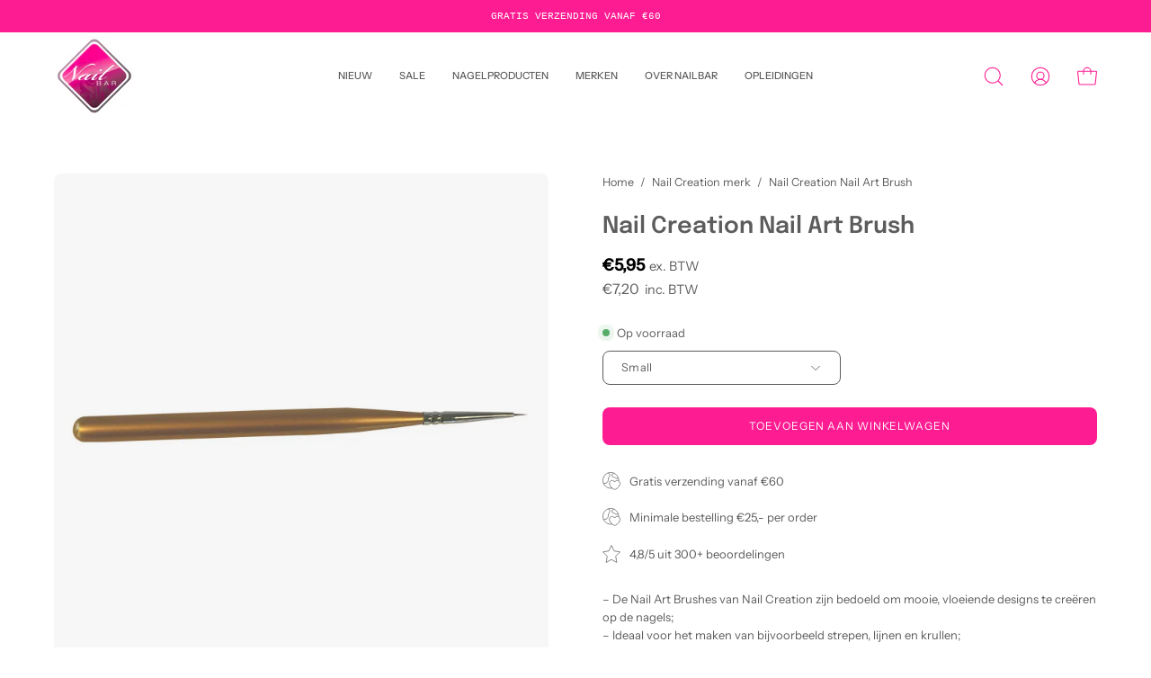

--- FILE ---
content_type: text/html; charset=utf-8
request_url: https://nailbar.nl/products/nail-art-brush
body_size: 51590
content:








    
        
        
        
    

    
    
        
        
        
    

    
    
        
        
        
    

    
    
        
        
        
    



<!doctype html>
<html class="no-js no-touch" lang="nl">
<head><link href="//nailbar.nl/cdn/shop/t/4/assets/tiny.content.min.css?v=990" rel="stylesheet" type="text/css" media="all" />  <meta charset="utf-8">
  <meta http-equiv='X-UA-Compatible' content='IE=edge'>
  <meta name="viewport" content="width=device-width, height=device-height, initial-scale=1.0, minimum-scale=1.0">
  <link rel="canonical" href="https://nailbar.nl/products/nail-art-brush" />
  <link rel="preconnect" href="https://cdn.shopify.com" crossorigin>
  <link rel="preconnect" href="https://fonts.shopify.com" crossorigin>
  <link rel="preconnect" href="https://monorail-edge.shopifysvc.com" crossorigin>

  <link href="//nailbar.nl/cdn/shop/t/4/assets/theme.css?v=25186976334598266361719310931" as="style" rel="preload">
  <link href="//nailbar.nl/cdn/shop/t/4/assets/vendor.js?v=74877493214922022811704882977" as="script" rel="preload">
  <link href="//nailbar.nl/cdn/shop/t/4/assets/theme.js?v=64882478416990075411704882977" as="script" rel="preload">



<!-- Google Tag Manager -->
<script>(function(w,d,s,l,i){w[l]=w[l]||[];w[l].push({'gtm.start':
new Date().getTime(),event:'gtm.js'});var f=d.getElementsByTagName(s)[0],
j=d.createElement(s),dl=l!='dataLayer'?'&l='+l:'';j.async=true;j.src=
'https://www.googletagmanager.com/gtm.js?id='+i+dl;f.parentNode.insertBefore(j,f);
})(window,document,'script','dataLayer','GTM-WHW86ZK');</script>
<!-- End Google Tag Manager -->



  <link rel="preload" as="image" href="//nailbar.nl/cdn/shop/t/4/assets/loading.svg?v=91665432863842511931704882977"><style data-shopify>:root { --loader-image-size: 150px; }:root { --loader-image-size: 320px; }html:not(.is-loading) .loading-overlay { opacity: 0; visibility: hidden; pointer-events: none; }
    .loading-overlay { position: fixed; top: 0; left: 0; z-index: 99999; width: 100vw; height: 100vh; display: flex; align-items: center; justify-content: center; background: var(--bg); transition: opacity 0.3s ease-out, visibility 0s linear 0.3s; }
    .loading-overlay .loader__image--fallback { width: 320px; height: 100%; background: var(--loader-image) no-repeat center center/contain; }
    .loader__image__holder { position: absolute; top: 0; left: 0; width: 100%; height: 100%; font-size: 0; display: flex; align-items: center; justify-content: center; animation: pulse-loading 2s infinite ease-in-out; }
    .loader__image { max-width: 150px; height: auto; object-fit: contain; }</style><script>
    const loadingAppearance = "once";
    const loaded = sessionStorage.getItem('loaded');

    if (loadingAppearance === 'once') {
      if (loaded === null) {
        sessionStorage.setItem('loaded', true);
        document.documentElement.classList.add('is-loading');
      }
    } else {
      document.documentElement.classList.add('is-loading');
    }
  </script><link rel="shortcut icon" href="//nailbar.nl/cdn/shop/files/Scherm_afbeelding_2023-12-13_om_11.23.03_32x32.png?v=1702463116" type="image/png" />
  <title>Nail Creation Nail Art Brush &ndash; Nailbar.nl</title><meta name="description" content="– De Nail Art Brushes van Nail Creation zijn bedoeld om mooie, vloeiende designs te creëren op de nagels; – Ideaal voor het maken van bijvoorbeeld strepen, lijnen en krullen; – De haren zijn synthetisch; – Te gebruiken met verschillende producten, zoals de gels van Nail Creation, Glamazone, Solid Lac en nog vele andere"><link rel="preload" as="font" href="//nailbar.nl/cdn/fonts/instrument_sans/instrumentsans_n4.db86542ae5e1596dbdb28c279ae6c2086c4c5bfa.woff2" type="font/woff2" crossorigin><link rel="preload" as="font" href="//nailbar.nl/cdn/fonts/epilogue/epilogue_n6.08fec64cb98bb1d92d6fa8e2c6f6b0dbc9d17b85.woff2" type="font/woff2" crossorigin>

<meta property="og:site_name" content="Nailbar.nl">
<meta property="og:url" content="https://nailbar.nl/products/nail-art-brush">
<meta property="og:title" content="Nail Creation Nail Art Brush">
<meta property="og:type" content="product">
<meta property="og:description" content="– De Nail Art Brushes van Nail Creation zijn bedoeld om mooie, vloeiende designs te creëren op de nagels; – Ideaal voor het maken van bijvoorbeeld strepen, lijnen en krullen; – De haren zijn synthetisch; – Te gebruiken met verschillende producten, zoals de gels van Nail Creation, Glamazone, Solid Lac en nog vele andere"><meta property="og:image" content="http://nailbar.nl/cdn/shop/products/NA9022.jpg?v=1710271253">
  <meta property="og:image:secure_url" content="https://nailbar.nl/cdn/shop/products/NA9022.jpg?v=1710271253">
  <meta property="og:image:width" content="700">
  <meta property="og:image:height" content="700"><meta property="og:price:amount" content="7,20">
  <meta property="og:price:currency" content="EUR"><meta name="twitter:card" content="summary_large_image">
<meta name="twitter:title" content="Nail Creation Nail Art Brush">
<meta name="twitter:description" content="– De Nail Art Brushes van Nail Creation zijn bedoeld om mooie, vloeiende designs te creëren op de nagels; – Ideaal voor het maken van bijvoorbeeld strepen, lijnen en krullen; – De haren zijn synthetisch; – Te gebruiken met verschillende producten, zoals de gels van Nail Creation, Glamazone, Solid Lac en nog vele andere"><style data-shopify>@font-face {
  font-family: Epilogue;
  font-weight: 600;
  font-style: normal;
  font-display: swap;
  src: url("//nailbar.nl/cdn/fonts/epilogue/epilogue_n6.08fec64cb98bb1d92d6fa8e2c6f6b0dbc9d17b85.woff2") format("woff2"),
       url("//nailbar.nl/cdn/fonts/epilogue/epilogue_n6.c4a59100c1459cdffd805ffafdeadfcb3de81168.woff") format("woff");
}

@font-face {
  font-family: "Instrument Sans";
  font-weight: 400;
  font-style: normal;
  font-display: swap;
  src: url("//nailbar.nl/cdn/fonts/instrument_sans/instrumentsans_n4.db86542ae5e1596dbdb28c279ae6c2086c4c5bfa.woff2") format("woff2"),
       url("//nailbar.nl/cdn/fonts/instrument_sans/instrumentsans_n4.510f1b081e58d08c30978f465518799851ef6d8b.woff") format("woff");
}




  @font-face {
  font-family: Epilogue;
  font-weight: 700;
  font-style: normal;
  font-display: swap;
  src: url("//nailbar.nl/cdn/fonts/epilogue/epilogue_n7.fb80b89fb7077e0359e6663154e9894555eca74f.woff2") format("woff2"),
       url("//nailbar.nl/cdn/fonts/epilogue/epilogue_n7.5f11ea669ef0a5dd6e61bb530f5591ebdca93172.woff") format("woff");
}




  @font-face {
  font-family: Epilogue;
  font-weight: 400;
  font-style: normal;
  font-display: swap;
  src: url("//nailbar.nl/cdn/fonts/epilogue/epilogue_n4.1f76c7520f03b0a6e3f97f1207c74feed2e1968f.woff2") format("woff2"),
       url("//nailbar.nl/cdn/fonts/epilogue/epilogue_n4.38049608164cf48b1e6928c13855d2ab66b3b435.woff") format("woff");
}




  @font-face {
  font-family: Epilogue;
  font-weight: 900;
  font-style: normal;
  font-display: swap;
  src: url("//nailbar.nl/cdn/fonts/epilogue/epilogue_n9.41f32e09dec56d6e52ae7b21f54ebbdefe1d7b25.woff2") format("woff2"),
       url("//nailbar.nl/cdn/fonts/epilogue/epilogue_n9.34c2d8a11cd7ab17dcc4ba1a00e1f043a90b7901.woff") format("woff");
}






  @font-face {
  font-family: "Instrument Sans";
  font-weight: 500;
  font-style: normal;
  font-display: swap;
  src: url("//nailbar.nl/cdn/fonts/instrument_sans/instrumentsans_n5.1ce463e1cc056566f977610764d93d4704464858.woff2") format("woff2"),
       url("//nailbar.nl/cdn/fonts/instrument_sans/instrumentsans_n5.9079eb7bba230c9d8d8d3a7d101aa9d9f40b6d14.woff") format("woff");
}




  @font-face {
  font-family: "Instrument Sans";
  font-weight: 400;
  font-style: italic;
  font-display: swap;
  src: url("//nailbar.nl/cdn/fonts/instrument_sans/instrumentsans_i4.028d3c3cd8d085648c808ceb20cd2fd1eb3560e5.woff2") format("woff2"),
       url("//nailbar.nl/cdn/fonts/instrument_sans/instrumentsans_i4.7e90d82df8dee29a99237cd19cc529d2206706a2.woff") format("woff");
}




  @font-face {
  font-family: "Instrument Sans";
  font-weight: 700;
  font-style: italic;
  font-display: swap;
  src: url("//nailbar.nl/cdn/fonts/instrument_sans/instrumentsans_i7.d6063bb5d8f9cbf96eace9e8801697c54f363c6a.woff2") format("woff2"),
       url("//nailbar.nl/cdn/fonts/instrument_sans/instrumentsans_i7.ce33afe63f8198a3ac4261b826b560103542cd36.woff") format("woff");
}




:root {--COLOR-PRIMARY-OPPOSITE: #ffffff;
  --COLOR-PRIMARY-OPPOSITE-ALPHA-20: rgba(255, 255, 255, 0.2);
  --COLOR-PRIMARY-LIGHTEN-DARKEN-ALPHA-20: rgba(254, 79, 170, 0.2);
  --COLOR-PRIMARY-LIGHTEN-DARKEN-ALPHA-30: rgba(254, 79, 170, 0.3);

  --PRIMARY-BUTTONS-COLOR-BG: #fe1c92;
  --PRIMARY-BUTTONS-COLOR-TEXT: #ffffff;
  --PRIMARY-BUTTONS-COLOR-BORDER: #fe1c92;

  --PRIMARY-BUTTONS-COLOR-LIGHTEN-DARKEN: #fe4faa;

  --PRIMARY-BUTTONS-COLOR-ALPHA-05: rgba(254, 28, 146, 0.05);
  --PRIMARY-BUTTONS-COLOR-ALPHA-10: rgba(254, 28, 146, 0.1);
  --PRIMARY-BUTTONS-COLOR-ALPHA-50: rgba(254, 28, 146, 0.5);--COLOR-SECONDARY-OPPOSITE: #000000;
  --COLOR-SECONDARY-OPPOSITE-ALPHA-20: rgba(0, 0, 0, 0.2);
  --COLOR-SECONDARY-LIGHTEN-DARKEN-ALPHA-20: rgba(230, 230, 230, 0.2);
  --COLOR-SECONDARY-LIGHTEN-DARKEN-ALPHA-30: rgba(230, 230, 230, 0.3);

  --SECONDARY-BUTTONS-COLOR-BG: #ffffff;
  --SECONDARY-BUTTONS-COLOR-TEXT: #000000;
  --SECONDARY-BUTTONS-COLOR-BORDER: #ffffff;

  --SECONDARY-BUTTONS-COLOR-ALPHA-05: rgba(255, 255, 255, 0.05);
  --SECONDARY-BUTTONS-COLOR-ALPHA-10: rgba(255, 255, 255, 0.1);
  --SECONDARY-BUTTONS-COLOR-ALPHA-50: rgba(255, 255, 255, 0.5);--OUTLINE-BUTTONS-PRIMARY-BG: transparent;
  --OUTLINE-BUTTONS-PRIMARY-TEXT: #fe1c92;
  --OUTLINE-BUTTONS-PRIMARY-BORDER: #fe1c92;
  --OUTLINE-BUTTONS-PRIMARY-BG-HOVER: rgba(254, 79, 170, 0.2);

  --OUTLINE-BUTTONS-SECONDARY-BG: transparent;
  --OUTLINE-BUTTONS-SECONDARY-TEXT: #ffffff;
  --OUTLINE-BUTTONS-SECONDARY-BORDER: #ffffff;
  --OUTLINE-BUTTONS-SECONDARY-BG-HOVER: rgba(230, 230, 230, 0.2);

  --OUTLINE-BUTTONS-WHITE-BG: transparent;
  --OUTLINE-BUTTONS-WHITE-TEXT: #ffffff;
  --OUTLINE-BUTTONS-WHITE-BORDER: #ffffff;

  --OUTLINE-BUTTONS-BLACK-BG: transparent;
  --OUTLINE-BUTTONS-BLACK-TEXT: #000000;
  --OUTLINE-BUTTONS-BLACK-BORDER: #000000;--OUTLINE-SOLID-BUTTONS-PRIMARY-BG: #fe1c92;
  --OUTLINE-SOLID-BUTTONS-PRIMARY-TEXT: #ffffff;
  --OUTLINE-SOLID-BUTTONS-PRIMARY-BORDER: #ffffff;
  --OUTLINE-SOLID-BUTTONS-PRIMARY-BG-HOVER: rgba(255, 255, 255, 0.2);

  --OUTLINE-SOLID-BUTTONS-SECONDARY-BG: #ffffff;
  --OUTLINE-SOLID-BUTTONS-SECONDARY-TEXT: #000000;
  --OUTLINE-SOLID-BUTTONS-SECONDARY-BORDER: #000000;
  --OUTLINE-SOLID-BUTTONS-SECONDARY-BG-HOVER: rgba(0, 0, 0, 0.2);

  --OUTLINE-SOLID-BUTTONS-WHITE-BG: #ffffff;
  --OUTLINE-SOLID-BUTTONS-WHITE-TEXT: #000000;
  --OUTLINE-SOLID-BUTTONS-WHITE-BORDER: #000000;

  --OUTLINE-SOLID-BUTTONS-BLACK-BG: #000000;
  --OUTLINE-SOLID-BUTTONS-BLACK-TEXT: #ffffff;
  --OUTLINE-SOLID-BUTTONS-BLACK-BORDER: #ffffff;--COLOR-HEADING: #5c5c5c;
  --COLOR-TEXT: #5c5c5c;
  --COLOR-TEXT-DARKEN: #292929;
  --COLOR-TEXT-LIGHTEN: #8f8f8f;
  --COLOR-TEXT-ALPHA-5: rgba(92, 92, 92, 0.05);
  --COLOR-TEXT-ALPHA-8: rgba(92, 92, 92, 0.08);
  --COLOR-TEXT-ALPHA-10: rgba(92, 92, 92, 0.1);
  --COLOR-TEXT-ALPHA-15: rgba(92, 92, 92, 0.15);
  --COLOR-TEXT-ALPHA-20: rgba(92, 92, 92, 0.2);
  --COLOR-TEXT-ALPHA-25: rgba(92, 92, 92, 0.25);
  --COLOR-TEXT-ALPHA-50: rgba(92, 92, 92, 0.5);
  --COLOR-TEXT-ALPHA-60: rgba(92, 92, 92, 0.6);
  --COLOR-TEXT-ALPHA-85: rgba(92, 92, 92, 0.85);

  --COLOR-BG: #ffffff;
  --COLOR-BG-ALPHA-25: rgba(255, 255, 255, 0.25);
  --COLOR-BG-ALPHA-35: rgba(255, 255, 255, 0.35);
  --COLOR-BG-ALPHA-60: rgba(255, 255, 255, 0.6);
  --COLOR-BG-ALPHA-65: rgba(255, 255, 255, 0.65);
  --COLOR-BG-ALPHA-85: rgba(255, 255, 255, 0.85);
  --COLOR-BG-OVERLAY: rgba(255, 255, 255, 0.75);
  --COLOR-BG-DARKEN: #e6e6e6;
  --COLOR-BG-LIGHTEN-DARKEN: #e6e6e6;
  --COLOR-BG-LIGHTEN-DARKEN-2: #cdcdcd;
  --COLOR-BG-LIGHTEN-DARKEN-3: #b3b3b3;
  --COLOR-BG-LIGHTEN-DARKEN-4: #9a9a9a;
  --COLOR-BG-LIGHTEN-DARKEN-CONTRAST: #b3b3b3;
  --COLOR-BG-LIGHTEN-DARKEN-CONTRAST-2: #999999;
  --COLOR-BG-LIGHTEN-DARKEN-CONTRAST-3: #808080;
  --COLOR-BG-LIGHTEN-DARKEN-CONTRAST-4: #666666;

  --COLOR-BG-SECONDARY: #ffecf5;
  --COLOR-BG-SECONDARY-LIGHTEN-DARKEN: #ffb9da;
  --COLOR-BG-SECONDARY-LIGHTEN-DARKEN-50: rgba(255, 185, 218, 0.5);
  --COLOR-BG-SECONDARY-LIGHTEN-DARKEN-CONTRAST: #ec0070;

  --COLOR-INPUT-BG: #ffffff;

  --COLOR-ACCENT: #fe1c92;
  --COLOR-ACCENT-TEXT: #fff;

  --COLOR-BORDER: #000000;
  --COLOR-BORDER-ALPHA-15: rgba(0, 0, 0, 0.15);
  --COLOR-BORDER-ALPHA-30: rgba(0, 0, 0, 0.3);
  --COLOR-BORDER-ALPHA-50: rgba(0, 0, 0, 0.5);
  --COLOR-BORDER-ALPHA-65: rgba(0, 0, 0, 0.65);
  --COLOR-BORDER-LIGHTEN-DARKEN: #4d4d4d;
  --COLOR-BORDER-HAIRLINE: #f7f7f7;

  --COLOR-SALE-BG: #fe1c92;
  --COLOR-SALE-TEXT: #ffffff;
  --COLOR-CUSTOM-BG: #ffffff;
  --COLOR-CUSTOM-TEXT: #000000;
  --COLOR-SOLD-BG: #d3d3d3;
  --COLOR-SOLD-TEXT: #ffffff;
  --COLOR-SAVING-BG: #ff6d6d;
  --COLOR-SAVING-TEXT: #ffffff;

  --COLOR-WHITE-BLACK: fff;
  --COLOR-BLACK-WHITE: #000;--COLOR-DISABLED-GREY: rgba(92, 92, 92, 0.05);
  --COLOR-DISABLED-GREY-DARKEN: rgba(92, 92, 92, 0.45);
  --COLOR-ERROR: #D02E2E;
  --COLOR-ERROR-BG: #f3cbcb;
  --COLOR-SUCCESS: #56AD6A;
  --COLOR-SUCCESS-BG: #ECFEF0;
  --COLOR-WARN: #ECBD5E;
  --COLOR-TRANSPARENT: rgba(255, 255, 255, 0);

  --COLOR-WHITE: #ffffff;
  --COLOR-WHITE-DARKEN: #f2f2f2;
  --COLOR-WHITE-ALPHA-10: rgba(255, 255, 255, 0.1);
  --COLOR-WHITE-ALPHA-20: rgba(255, 255, 255, 0.2);
  --COLOR-WHITE-ALPHA-25: rgba(255, 255, 255, 0.25);
  --COLOR-WHITE-ALPHA-50: rgba(255, 255, 255, 0.5);
  --COLOR-WHITE-ALPHA-60: rgba(255, 255, 255, 0.6);
  --COLOR-BLACK: #000000;
  --COLOR-BLACK-LIGHTEN: #1a1a1a;
  --COLOR-BLACK-ALPHA-10: rgba(0, 0, 0, 0.1);
  --COLOR-BLACK-ALPHA-20: rgba(0, 0, 0, 0.2);
  --COLOR-BLACK-ALPHA-25: rgba(0, 0, 0, 0.25);
  --COLOR-BLACK-ALPHA-50: rgba(0, 0, 0, 0.5);
  --COLOR-BLACK-ALPHA-60: rgba(0, 0, 0, 0.6);--FONT-STACK-BODY: "Instrument Sans", sans-serif;
  --FONT-STYLE-BODY: normal;
  --FONT-STYLE-BODY-ITALIC: italic;
  --FONT-ADJUST-BODY: 0.9;

  --FONT-WEIGHT-BODY: 400;
  --FONT-WEIGHT-BODY-LIGHT: 300;
  --FONT-WEIGHT-BODY-MEDIUM: 700;
  --FONT-WEIGHT-BODY-BOLD: 500;

  --FONT-STACK-HEADING: Epilogue, sans-serif;
  --FONT-STYLE-HEADING: normal;
  --FONT-STYLE-HEADING-ITALIC: italic;
  --FONT-ADJUST-HEADING: 0.8;

  --FONT-WEIGHT-HEADING: 600;
  --FONT-WEIGHT-HEADING-LIGHT: 400;
  --FONT-WEIGHT-HEADING-MEDIUM: 900;
  --FONT-WEIGHT-HEADING-BOLD: 700;

  --FONT-STACK-NAV: "Instrument Sans", sans-serif;
  --FONT-STYLE-NAV: normal;
  --FONT-STYLE-NAV-ITALIC: italic;
  --FONT-ADJUST-NAV: 0.75;
  --FONT-ADJUST-NAV-TOP-LEVEL: 0.7;

  --FONT-WEIGHT-NAV: 400;
  --FONT-WEIGHT-NAV-LIGHT: 300;
  --FONT-WEIGHT-NAV-MEDIUM: 700;
  --FONT-WEIGHT-NAV-BOLD: 500;

  --FONT-ADJUST-PRODUCT-GRID: 0.9;

  --FONT-STACK-BUTTON: "Instrument Sans", sans-serif;
  --FONT-STYLE-BUTTON: normal;
  --FONT-STYLE-BUTTON-ITALIC: italic;
  --FONT-ADJUST-BUTTON: 0.75;

  --FONT-WEIGHT-BUTTON: 400;
  --FONT-WEIGHT-BUTTON-MEDIUM: 700;
  --FONT-WEIGHT-BUTTON-BOLD: 500;

  --FONT-STACK-SUBHEADING: "SF Mono", Menlo, Consolas, Monaco, Liberation Mono, Lucida Console, monospace, Apple Color Emoji, Segoe UI Emoji, Segoe UI Symbol;
  --FONT-STYLE-SUBHEADING: normal;
  --FONT-ADJUST-SUBHEADING: 0.75;

  --FONT-WEIGHT-SUBHEADING: 400;
  --FONT-WEIGHT-SUBHEADING-BOLD: 600;

  --LETTER-SPACING-NAV: 0.0em;
  --LETTER-SPACING-SUBHEADING: 0.1em;
  --LETTER-SPACING-BUTTON: 0.075em;

  --BUTTON-TEXT-CAPS: uppercase;
  --SUBHEADING-TEXT-CAPS: uppercase;--FONT-SIZE-INPUT: 1rem;--RADIUS: 8px;
  --RADIUS-SMALL: 8px;
  --RADIUS-TINY: 8px;
  --RADIUS-BADGE: 3px;
  --RADIUS-CHECKBOX: 4px;
  --RADIUS-TEXTAREA: 8px;--PRODUCT-MEDIA-PADDING-TOP: 100%;--BORDER-WIDTH: 1px;--STROKE-WIDTH: 12px;--SITE-WIDTH: 1440px;
  --SITE-WIDTH-NARROW: 840px;--COLOR-UPSELLS-BG: #ffecf5;
  --COLOR-UPSELLS-TEXT: #000000;
  --COLOR-UPSELLS-TEXT-LIGHTEN: #333333;
  --COLOR-UPSELLS-DISABLED-GREY-DARKEN: rgba(0, 0, 0, 0.45);
  --UPSELLS-HEIGHT: 130px;
  --UPSELLS-IMAGE-WIDTH: 20%;--ICON-ARROW-RIGHT: url( "//nailbar.nl/cdn/shop/t/4/assets/icon-chevron-right.svg?v=115618353204357621731704882977" );--loading-svg: url( "//nailbar.nl/cdn/shop/t/4/assets/loading.svg?v=91665432863842511931704882977" );
  --icon-check: url( "//nailbar.nl/cdn/shop/t/4/assets/icon-check.svg?v=175316081881880408121704882977" );
  --icon-check-swatch: url( "//nailbar.nl/cdn/shop/t/4/assets/icon-check-swatch.svg?v=131897745589030387781704882977" );
  --icon-zoom-in: url( "//nailbar.nl/cdn/shop/t/4/assets/icon-zoom-in.svg?v=157433013461716915331704882977" );
  --icon-zoom-out: url( "//nailbar.nl/cdn/shop/t/4/assets/icon-zoom-out.svg?v=164909107869959372931704882977" );--collection-sticky-bar-height: 0px;
  --collection-image-padding-top: 60%;

  --drawer-width: 400px;
  --drawer-transition: transform 0.4s cubic-bezier(0.46, 0.01, 0.32, 1);--gutter: 60px;
  --gutter-mobile: 20px;
  --grid-gutter: 20px;
  --grid-gutter-mobile: 35px;--inner: 20px;
  --inner-tablet: 18px;
  --inner-mobile: 16px;--grid: repeat(3, minmax(0, 1fr));
  --grid-tablet: repeat(3, minmax(0, 1fr));
  --grid-mobile: repeat(2, minmax(0, 1fr));
  --megamenu-grid: repeat(4, minmax(0, 1fr));
  --grid-row: 1 / span 3;--scrollbar-width: 0px;--overlay: #000;
  --overlay-opacity: 1;--swatch-width: 38px;
  --swatch-height: 20px;
  --swatch-size: 32px;
  --swatch-size-mobile: 30px;

  
  --move-offset: 20px;

  
  --autoplay-speed: 2200ms;

  

    --filter-bg: 1.0;--product-filter-bg: .97;
  }</style><link href="//nailbar.nl/cdn/shop/t/4/assets/theme.css?v=25186976334598266361719310931" rel="stylesheet" type="text/css" media="all" /><script type="text/javascript">
    if (window.MSInputMethodContext && document.documentMode) {
      var scripts = document.getElementsByTagName('script')[0];
      var polyfill = document.createElement("script");
      polyfill.defer = true;
      polyfill.src = "//nailbar.nl/cdn/shop/t/4/assets/ie11.js?v=164037955086922138091704882977";

      scripts.parentNode.insertBefore(polyfill, scripts);

      document.documentElement.classList.add('ie11');
    } else {
      document.documentElement.className = document.documentElement.className.replace('no-js', 'js');
    }

    let root = '/';
    if (root[root.length - 1] !== '/') {
      root = `${root}/`;
    }

    window.theme = {
      routes: {
        root: root,
        cart_url: "\/cart",
        cart_add_url: "\/cart\/add",
        cart_change_url: "\/cart\/change",
        shop_url: "https:\/\/nailbar.nl",
        searchUrl: '/search',
        predictiveSearchUrl: '/search/suggest',
        product_recommendations_url: "\/recommendations\/products"
      },
      assets: {
        photoswipe: '//nailbar.nl/cdn/shop/t/4/assets/photoswipe.js?v=162613001030112971491704882977',
        smoothscroll: '//nailbar.nl/cdn/shop/t/4/assets/smoothscroll.js?v=37906625415260927261704882977',
        no_image: "//nailbar.nl/cdn/shopifycloud/storefront/assets/no-image-2048-a2addb12_1024x.gif",
        swatches: '//nailbar.nl/cdn/shop/t/4/assets/swatches.json?v=108341084980828767351704882977',
        base: "//nailbar.nl/cdn/shop/t/4/assets/"
      },
      strings: {
        add_to_cart: "Toevoegen aan winkelwagen",
        cart_acceptance_error: " ",
        cart_empty: "Jouw winkelwagen is nog leeg!",
        cart_price: "Prijs",
        cart_quantity: "Aantal",
        cart_items_one: "",
        cart_items_many: "",
        cart_title: "Winkelwagen",
        cart_total: "Totaal",
        continue_shopping: "Verder winkelen",
        free: "Gratis",
        limit_error: " ",
        preorder: "",
        remove: "Verwijderen",
        sale_badge_text: " Sale",
        saving_badge: "",
        saving_up_to_badge: "",
        sold_out: "Uitverkocht",
        subscription: "",
        unavailable: "",
        unit_price_label: "",
        unit_price_separator: "",
        zero_qty_error: " ",
        delete_confirm: "Weet u zeker dat u dit adres wilt verwijderen?",
        newsletter_product_availability: "Meld mij wanneer beschikbaar"
      },
      icons: {
        plus: '<svg aria-hidden="true" focusable="false" role="presentation" class="icon icon-toggle-plus" viewBox="0 0 192 192"><path d="M30 96h132M96 30v132" stroke="currentColor" stroke-linecap="round" stroke-linejoin="round"/></svg>',
        minus: '<svg aria-hidden="true" focusable="false" role="presentation" class="icon icon-toggle-minus" viewBox="0 0 192 192"><path d="M30 96h132" stroke="currentColor" stroke-linecap="round" stroke-linejoin="round"/></svg>',
        close: '<svg aria-hidden="true" focusable="false" role="presentation" class="icon icon-close" viewBox="0 0 192 192"><path d="M150 42 42 150M150 150 42 42" stroke="currentColor" stroke-linecap="round" stroke-linejoin="round"/></svg>'
      },
      settings: {
        animations: true,
        cartType: "drawer",
        enableAcceptTerms: false,
        enableInfinityScroll: true,
        enablePaymentButton: false,
        gridImageSize: "cover",
        gridImageAspectRatio: 1,
        mobileMenuBehaviour: "link",
        productGridHover: "none",
        savingBadgeType: "percentage",
        showSaleBadge: true,
        showSoldBadge: true,
        showSavingBadge: false,
        quickBuy: "quick_buy",
        suggestArticles: false,
        suggestCollections: false,
        suggestProducts: false,
        suggestPages: false,
        suggestionsResultsLimit: 5,
        currency_code_enable: false,
        hideInventoryCount: true,
        enableColorSwatchesCollection: false,
      },
      sizes: {
        mobile: 480,
        small: 768,
        large: 1024,
        widescreen: 1440
      },
      moneyFormat: "€{{amount_with_comma_separator}}",
      moneyWithCurrencyFormat: "€{{amount_with_comma_separator}} EUR",
      subtotal: 0,
      info: {
        name: 'Palo Alto'
      },
      version: '5.4.1'
    };
    window.PaloAlto = window.PaloAlto || {};
    window.slate = window.slate || {};
    window.isHeaderTransparent = false;
    window.stickyHeaderHeight = 60;
    window.lastWindowWidth = window.innerWidth || document.documentElement.clientWidth;
  </script><script src="//nailbar.nl/cdn/shop/t/4/assets/vendor.js?v=74877493214922022811704882977" defer="defer"></script>
  <script src="//nailbar.nl/cdn/shop/t/4/assets/theme.dev.js?v=98272408842107861521719807521" defer="defer"></script>
   <script src="//nailbar.nl/cdn/shop/t/4/assets/bss-custom.js?v=151600674561730367381719312287" defer="defer"></script><script>window.performance && window.performance.mark && window.performance.mark('shopify.content_for_header.start');</script><meta id="shopify-digital-wallet" name="shopify-digital-wallet" content="/78777352527/digital_wallets/dialog">
<link rel="alternate" type="application/json+oembed" href="https://nailbar.nl/products/nail-art-brush.oembed">
<script async="async" src="/checkouts/internal/preloads.js?locale=nl-NL"></script>
<script id="shopify-features" type="application/json">{"accessToken":"d0c372d6a0368da1ba96242e5a02bdda","betas":["rich-media-storefront-analytics"],"domain":"nailbar.nl","predictiveSearch":true,"shopId":78777352527,"locale":"nl"}</script>
<script>var Shopify = Shopify || {};
Shopify.shop = "503f35.myshopify.com";
Shopify.locale = "nl";
Shopify.currency = {"active":"EUR","rate":"1.0"};
Shopify.country = "NL";
Shopify.theme = {"name":"Nailbar 2.0","id":157563584847,"schema_name":"Palo Alto","schema_version":"5.4.1","theme_store_id":777,"role":"main"};
Shopify.theme.handle = "null";
Shopify.theme.style = {"id":null,"handle":null};
Shopify.cdnHost = "nailbar.nl/cdn";
Shopify.routes = Shopify.routes || {};
Shopify.routes.root = "/";</script>
<script type="module">!function(o){(o.Shopify=o.Shopify||{}).modules=!0}(window);</script>
<script>!function(o){function n(){var o=[];function n(){o.push(Array.prototype.slice.apply(arguments))}return n.q=o,n}var t=o.Shopify=o.Shopify||{};t.loadFeatures=n(),t.autoloadFeatures=n()}(window);</script>
<script id="shop-js-analytics" type="application/json">{"pageType":"product"}</script>
<script defer="defer" async type="module" src="//nailbar.nl/cdn/shopifycloud/shop-js/modules/v2/client.init-shop-cart-sync_CwGft62q.nl.esm.js"></script>
<script defer="defer" async type="module" src="//nailbar.nl/cdn/shopifycloud/shop-js/modules/v2/chunk.common_BAeYDmFP.esm.js"></script>
<script defer="defer" async type="module" src="//nailbar.nl/cdn/shopifycloud/shop-js/modules/v2/chunk.modal_B9qqLDBC.esm.js"></script>
<script type="module">
  await import("//nailbar.nl/cdn/shopifycloud/shop-js/modules/v2/client.init-shop-cart-sync_CwGft62q.nl.esm.js");
await import("//nailbar.nl/cdn/shopifycloud/shop-js/modules/v2/chunk.common_BAeYDmFP.esm.js");
await import("//nailbar.nl/cdn/shopifycloud/shop-js/modules/v2/chunk.modal_B9qqLDBC.esm.js");

  window.Shopify.SignInWithShop?.initShopCartSync?.({"fedCMEnabled":true,"windoidEnabled":true});

</script>
<script>(function() {
  var isLoaded = false;
  function asyncLoad() {
    if (isLoaded) return;
    isLoaded = true;
    var urls = ["https:\/\/chimpstatic.com\/mcjs-connected\/js\/users\/0b02ced886f67df6af76d856b\/152b435e8617d3d9f5022ebd6.js?shop=503f35.myshopify.com"];
    for (var i = 0; i < urls.length; i++) {
      var s = document.createElement('script');
      s.type = 'text/javascript';
      s.async = true;
      s.src = urls[i];
      var x = document.getElementsByTagName('script')[0];
      x.parentNode.insertBefore(s, x);
    }
  };
  if(window.attachEvent) {
    window.attachEvent('onload', asyncLoad);
  } else {
    window.addEventListener('load', asyncLoad, false);
  }
})();</script>
<script id="__st">var __st={"a":78777352527,"offset":3600,"reqid":"455fc33f-e2e5-4f1f-a629-f4a3220cfb2d-1769365071","pageurl":"nailbar.nl\/products\/nail-art-brush","u":"66cfcc733298","p":"product","rtyp":"product","rid":8974878671183};</script>
<script>window.ShopifyPaypalV4VisibilityTracking = true;</script>
<script id="captcha-bootstrap">!function(){'use strict';const t='contact',e='account',n='new_comment',o=[[t,t],['blogs',n],['comments',n],[t,'customer']],c=[[e,'customer_login'],[e,'guest_login'],[e,'recover_customer_password'],[e,'create_customer']],r=t=>t.map((([t,e])=>`form[action*='/${t}']:not([data-nocaptcha='true']) input[name='form_type'][value='${e}']`)).join(','),a=t=>()=>t?[...document.querySelectorAll(t)].map((t=>t.form)):[];function s(){const t=[...o],e=r(t);return a(e)}const i='password',u='form_key',d=['recaptcha-v3-token','g-recaptcha-response','h-captcha-response',i],f=()=>{try{return window.sessionStorage}catch{return}},m='__shopify_v',_=t=>t.elements[u];function p(t,e,n=!1){try{const o=window.sessionStorage,c=JSON.parse(o.getItem(e)),{data:r}=function(t){const{data:e,action:n}=t;return t[m]||n?{data:e,action:n}:{data:t,action:n}}(c);for(const[e,n]of Object.entries(r))t.elements[e]&&(t.elements[e].value=n);n&&o.removeItem(e)}catch(o){console.error('form repopulation failed',{error:o})}}const l='form_type',E='cptcha';function T(t){t.dataset[E]=!0}const w=window,h=w.document,L='Shopify',v='ce_forms',y='captcha';let A=!1;((t,e)=>{const n=(g='f06e6c50-85a8-45c8-87d0-21a2b65856fe',I='https://cdn.shopify.com/shopifycloud/storefront-forms-hcaptcha/ce_storefront_forms_captcha_hcaptcha.v1.5.2.iife.js',D={infoText:'Beschermd door hCaptcha',privacyText:'Privacy',termsText:'Voorwaarden'},(t,e,n)=>{const o=w[L][v],c=o.bindForm;if(c)return c(t,g,e,D).then(n);var r;o.q.push([[t,g,e,D],n]),r=I,A||(h.body.append(Object.assign(h.createElement('script'),{id:'captcha-provider',async:!0,src:r})),A=!0)});var g,I,D;w[L]=w[L]||{},w[L][v]=w[L][v]||{},w[L][v].q=[],w[L][y]=w[L][y]||{},w[L][y].protect=function(t,e){n(t,void 0,e),T(t)},Object.freeze(w[L][y]),function(t,e,n,w,h,L){const[v,y,A,g]=function(t,e,n){const i=e?o:[],u=t?c:[],d=[...i,...u],f=r(d),m=r(i),_=r(d.filter((([t,e])=>n.includes(e))));return[a(f),a(m),a(_),s()]}(w,h,L),I=t=>{const e=t.target;return e instanceof HTMLFormElement?e:e&&e.form},D=t=>v().includes(t);t.addEventListener('submit',(t=>{const e=I(t);if(!e)return;const n=D(e)&&!e.dataset.hcaptchaBound&&!e.dataset.recaptchaBound,o=_(e),c=g().includes(e)&&(!o||!o.value);(n||c)&&t.preventDefault(),c&&!n&&(function(t){try{if(!f())return;!function(t){const e=f();if(!e)return;const n=_(t);if(!n)return;const o=n.value;o&&e.removeItem(o)}(t);const e=Array.from(Array(32),(()=>Math.random().toString(36)[2])).join('');!function(t,e){_(t)||t.append(Object.assign(document.createElement('input'),{type:'hidden',name:u})),t.elements[u].value=e}(t,e),function(t,e){const n=f();if(!n)return;const o=[...t.querySelectorAll(`input[type='${i}']`)].map((({name:t})=>t)),c=[...d,...o],r={};for(const[a,s]of new FormData(t).entries())c.includes(a)||(r[a]=s);n.setItem(e,JSON.stringify({[m]:1,action:t.action,data:r}))}(t,e)}catch(e){console.error('failed to persist form',e)}}(e),e.submit())}));const S=(t,e)=>{t&&!t.dataset[E]&&(n(t,e.some((e=>e===t))),T(t))};for(const o of['focusin','change'])t.addEventListener(o,(t=>{const e=I(t);D(e)&&S(e,y())}));const B=e.get('form_key'),M=e.get(l),P=B&&M;t.addEventListener('DOMContentLoaded',(()=>{const t=y();if(P)for(const e of t)e.elements[l].value===M&&p(e,B);[...new Set([...A(),...v().filter((t=>'true'===t.dataset.shopifyCaptcha))])].forEach((e=>S(e,t)))}))}(h,new URLSearchParams(w.location.search),n,t,e,['guest_login'])})(!0,!0)}();</script>
<script integrity="sha256-4kQ18oKyAcykRKYeNunJcIwy7WH5gtpwJnB7kiuLZ1E=" data-source-attribution="shopify.loadfeatures" defer="defer" src="//nailbar.nl/cdn/shopifycloud/storefront/assets/storefront/load_feature-a0a9edcb.js" crossorigin="anonymous"></script>
<script data-source-attribution="shopify.dynamic_checkout.dynamic.init">var Shopify=Shopify||{};Shopify.PaymentButton=Shopify.PaymentButton||{isStorefrontPortableWallets:!0,init:function(){window.Shopify.PaymentButton.init=function(){};var t=document.createElement("script");t.src="https://nailbar.nl/cdn/shopifycloud/portable-wallets/latest/portable-wallets.nl.js",t.type="module",document.head.appendChild(t)}};
</script>
<script data-source-attribution="shopify.dynamic_checkout.buyer_consent">
  function portableWalletsHideBuyerConsent(e){var t=document.getElementById("shopify-buyer-consent"),n=document.getElementById("shopify-subscription-policy-button");t&&n&&(t.classList.add("hidden"),t.setAttribute("aria-hidden","true"),n.removeEventListener("click",e))}function portableWalletsShowBuyerConsent(e){var t=document.getElementById("shopify-buyer-consent"),n=document.getElementById("shopify-subscription-policy-button");t&&n&&(t.classList.remove("hidden"),t.removeAttribute("aria-hidden"),n.addEventListener("click",e))}window.Shopify?.PaymentButton&&(window.Shopify.PaymentButton.hideBuyerConsent=portableWalletsHideBuyerConsent,window.Shopify.PaymentButton.showBuyerConsent=portableWalletsShowBuyerConsent);
</script>
<script data-source-attribution="shopify.dynamic_checkout.cart.bootstrap">document.addEventListener("DOMContentLoaded",(function(){function t(){return document.querySelector("shopify-accelerated-checkout-cart, shopify-accelerated-checkout")}if(t())Shopify.PaymentButton.init();else{new MutationObserver((function(e,n){t()&&(Shopify.PaymentButton.init(),n.disconnect())})).observe(document.body,{childList:!0,subtree:!0})}}));
</script>

<script>window.performance && window.performance.mark && window.performance.mark('shopify.content_for_header.end');</script>
<!-- BEGIN app block: shopify://apps/rt-social-chat-live-chat/blocks/app-embed/9baee9b7-6929-47af-9935-05bcdc376396 --><script>
  window.roarJs = window.roarJs || {};
  roarJs.WhatsAppConfig = {
    metafields: {
      shop: "503f35.myshopify.com",
      settings: {"enabled":"1","block_order":["1492096252560"],"blocks":{"1492096252560":{"disabled":"1","type":"whatsapp","number":"31641401686","whatsapp_web":"1","name":"Nailbar Support","label":"Support","avatar":"0","avatar_url":"https:\/\/www.gravatar.com\/avatar","online":"1","timezone":"America\/New_York","sunday":{"enabled":"1","range":"480,1050"},"monday":{"enabled":"1","range":"480,1050"},"tuesday":{"enabled":"1","range":"480,1050"},"wednesday":{"enabled":"1","range":"480,1050"},"thursday":{"enabled":"1","range":"480,1050"},"friday":{"enabled":"1","range":"480,1050"},"saturday":{"enabled":"1","range":"480,1050"},"offline":"I will be back soon","chat":{"enabled":"1","greeting":""},"message":"","page_url":"0"}},"param":{"newtab":"0","offline_disabled":"0","offline_message":"1","greeting":{"enabled":"0","message":"Hi there! How can we help you? Tap here to start chat with us.","delay":"5"},"pending":{"enabled":"1","number":"1","color":"#ffffff","background":"#dd0000"},"position":{"value":"left","bottom":"20","left":"20","right":"164"},"cta_type":"all"},"mobile":{"enabled":"1","position":{"value":"right","bottom":"20","left":"20","right":"20"}},"style":{"gradient":"custom","pattern":"29","custom":{"color":"#ffffff","background":"#40bf4f"},"icon":"5","rounded":"0"},"share":{"block_order":["facebook","twitter","whatsapp"],"blocks":{"facebook":{"type":"facebook","label":"Share on Facebook"},"twitter":{"type":"twitter","label":"Share on Twitter"},"whatsapp":{"type":"whatsapp","label":"Share on Whatsapp"}},"param":{"enabled":"0","position":"left"},"mobile":{"enabled":"1","position":"inherit"},"style":{"color":"#000000","background":"#ffffff"},"texts":{"button":"Share","message":"Check this out, it's so cool!"}},"charge":false,"onetime":false,"track_url":"https:\/\/haloroar.com\/app\/whatsapp\/tracking","texts":{"title":"Hi 👋","description":"Welkom bij Nailbar. Waar kan ik jou mee helpen? 🎉","note":"","button":"Heb je vragen?","placeholder":"Bericht sturen..","emoji_search":"","emoji_frequently":"","emoji_people":"People","emoji_nature":"Nature","emoji_objects":"Objects","emoji_places":"Places","emoji_symbols":"Symbols","emoji_not_found":"No emoji could be found"},"only1":"true"},
      moneyFormat: "€{{amount_with_comma_separator}}"
    }
  }
</script>

<script src="https://cdn.shopify.com/extensions/019a1460-f72e-7cbc-becc-90116917fae9/rt-whats-app-chat-live-chat-2/assets/whatsapp.js" defer></script>


<!-- END app block --><link href="https://cdn.shopify.com/extensions/019a1460-f72e-7cbc-becc-90116917fae9/rt-whats-app-chat-live-chat-2/assets/whatsapp.css" rel="stylesheet" type="text/css" media="all">
<link href="https://monorail-edge.shopifysvc.com" rel="dns-prefetch">
<script>(function(){if ("sendBeacon" in navigator && "performance" in window) {try {var session_token_from_headers = performance.getEntriesByType('navigation')[0].serverTiming.find(x => x.name == '_s').description;} catch {var session_token_from_headers = undefined;}var session_cookie_matches = document.cookie.match(/_shopify_s=([^;]*)/);var session_token_from_cookie = session_cookie_matches && session_cookie_matches.length === 2 ? session_cookie_matches[1] : "";var session_token = session_token_from_headers || session_token_from_cookie || "";function handle_abandonment_event(e) {var entries = performance.getEntries().filter(function(entry) {return /monorail-edge.shopifysvc.com/.test(entry.name);});if (!window.abandonment_tracked && entries.length === 0) {window.abandonment_tracked = true;var currentMs = Date.now();var navigation_start = performance.timing.navigationStart;var payload = {shop_id: 78777352527,url: window.location.href,navigation_start,duration: currentMs - navigation_start,session_token,page_type: "product"};window.navigator.sendBeacon("https://monorail-edge.shopifysvc.com/v1/produce", JSON.stringify({schema_id: "online_store_buyer_site_abandonment/1.1",payload: payload,metadata: {event_created_at_ms: currentMs,event_sent_at_ms: currentMs}}));}}window.addEventListener('pagehide', handle_abandonment_event);}}());</script>
<script id="web-pixels-manager-setup">(function e(e,d,r,n,o){if(void 0===o&&(o={}),!Boolean(null===(a=null===(i=window.Shopify)||void 0===i?void 0:i.analytics)||void 0===a?void 0:a.replayQueue)){var i,a;window.Shopify=window.Shopify||{};var t=window.Shopify;t.analytics=t.analytics||{};var s=t.analytics;s.replayQueue=[],s.publish=function(e,d,r){return s.replayQueue.push([e,d,r]),!0};try{self.performance.mark("wpm:start")}catch(e){}var l=function(){var e={modern:/Edge?\/(1{2}[4-9]|1[2-9]\d|[2-9]\d{2}|\d{4,})\.\d+(\.\d+|)|Firefox\/(1{2}[4-9]|1[2-9]\d|[2-9]\d{2}|\d{4,})\.\d+(\.\d+|)|Chrom(ium|e)\/(9{2}|\d{3,})\.\d+(\.\d+|)|(Maci|X1{2}).+ Version\/(15\.\d+|(1[6-9]|[2-9]\d|\d{3,})\.\d+)([,.]\d+|)( \(\w+\)|)( Mobile\/\w+|) Safari\/|Chrome.+OPR\/(9{2}|\d{3,})\.\d+\.\d+|(CPU[ +]OS|iPhone[ +]OS|CPU[ +]iPhone|CPU IPhone OS|CPU iPad OS)[ +]+(15[._]\d+|(1[6-9]|[2-9]\d|\d{3,})[._]\d+)([._]\d+|)|Android:?[ /-](13[3-9]|1[4-9]\d|[2-9]\d{2}|\d{4,})(\.\d+|)(\.\d+|)|Android.+Firefox\/(13[5-9]|1[4-9]\d|[2-9]\d{2}|\d{4,})\.\d+(\.\d+|)|Android.+Chrom(ium|e)\/(13[3-9]|1[4-9]\d|[2-9]\d{2}|\d{4,})\.\d+(\.\d+|)|SamsungBrowser\/([2-9]\d|\d{3,})\.\d+/,legacy:/Edge?\/(1[6-9]|[2-9]\d|\d{3,})\.\d+(\.\d+|)|Firefox\/(5[4-9]|[6-9]\d|\d{3,})\.\d+(\.\d+|)|Chrom(ium|e)\/(5[1-9]|[6-9]\d|\d{3,})\.\d+(\.\d+|)([\d.]+$|.*Safari\/(?![\d.]+ Edge\/[\d.]+$))|(Maci|X1{2}).+ Version\/(10\.\d+|(1[1-9]|[2-9]\d|\d{3,})\.\d+)([,.]\d+|)( \(\w+\)|)( Mobile\/\w+|) Safari\/|Chrome.+OPR\/(3[89]|[4-9]\d|\d{3,})\.\d+\.\d+|(CPU[ +]OS|iPhone[ +]OS|CPU[ +]iPhone|CPU IPhone OS|CPU iPad OS)[ +]+(10[._]\d+|(1[1-9]|[2-9]\d|\d{3,})[._]\d+)([._]\d+|)|Android:?[ /-](13[3-9]|1[4-9]\d|[2-9]\d{2}|\d{4,})(\.\d+|)(\.\d+|)|Mobile Safari.+OPR\/([89]\d|\d{3,})\.\d+\.\d+|Android.+Firefox\/(13[5-9]|1[4-9]\d|[2-9]\d{2}|\d{4,})\.\d+(\.\d+|)|Android.+Chrom(ium|e)\/(13[3-9]|1[4-9]\d|[2-9]\d{2}|\d{4,})\.\d+(\.\d+|)|Android.+(UC? ?Browser|UCWEB|U3)[ /]?(15\.([5-9]|\d{2,})|(1[6-9]|[2-9]\d|\d{3,})\.\d+)\.\d+|SamsungBrowser\/(5\.\d+|([6-9]|\d{2,})\.\d+)|Android.+MQ{2}Browser\/(14(\.(9|\d{2,})|)|(1[5-9]|[2-9]\d|\d{3,})(\.\d+|))(\.\d+|)|K[Aa][Ii]OS\/(3\.\d+|([4-9]|\d{2,})\.\d+)(\.\d+|)/},d=e.modern,r=e.legacy,n=navigator.userAgent;return n.match(d)?"modern":n.match(r)?"legacy":"unknown"}(),u="modern"===l?"modern":"legacy",c=(null!=n?n:{modern:"",legacy:""})[u],f=function(e){return[e.baseUrl,"/wpm","/b",e.hashVersion,"modern"===e.buildTarget?"m":"l",".js"].join("")}({baseUrl:d,hashVersion:r,buildTarget:u}),m=function(e){var d=e.version,r=e.bundleTarget,n=e.surface,o=e.pageUrl,i=e.monorailEndpoint;return{emit:function(e){var a=e.status,t=e.errorMsg,s=(new Date).getTime(),l=JSON.stringify({metadata:{event_sent_at_ms:s},events:[{schema_id:"web_pixels_manager_load/3.1",payload:{version:d,bundle_target:r,page_url:o,status:a,surface:n,error_msg:t},metadata:{event_created_at_ms:s}}]});if(!i)return console&&console.warn&&console.warn("[Web Pixels Manager] No Monorail endpoint provided, skipping logging."),!1;try{return self.navigator.sendBeacon.bind(self.navigator)(i,l)}catch(e){}var u=new XMLHttpRequest;try{return u.open("POST",i,!0),u.setRequestHeader("Content-Type","text/plain"),u.send(l),!0}catch(e){return console&&console.warn&&console.warn("[Web Pixels Manager] Got an unhandled error while logging to Monorail."),!1}}}}({version:r,bundleTarget:l,surface:e.surface,pageUrl:self.location.href,monorailEndpoint:e.monorailEndpoint});try{o.browserTarget=l,function(e){var d=e.src,r=e.async,n=void 0===r||r,o=e.onload,i=e.onerror,a=e.sri,t=e.scriptDataAttributes,s=void 0===t?{}:t,l=document.createElement("script"),u=document.querySelector("head"),c=document.querySelector("body");if(l.async=n,l.src=d,a&&(l.integrity=a,l.crossOrigin="anonymous"),s)for(var f in s)if(Object.prototype.hasOwnProperty.call(s,f))try{l.dataset[f]=s[f]}catch(e){}if(o&&l.addEventListener("load",o),i&&l.addEventListener("error",i),u)u.appendChild(l);else{if(!c)throw new Error("Did not find a head or body element to append the script");c.appendChild(l)}}({src:f,async:!0,onload:function(){if(!function(){var e,d;return Boolean(null===(d=null===(e=window.Shopify)||void 0===e?void 0:e.analytics)||void 0===d?void 0:d.initialized)}()){var d=window.webPixelsManager.init(e)||void 0;if(d){var r=window.Shopify.analytics;r.replayQueue.forEach((function(e){var r=e[0],n=e[1],o=e[2];d.publishCustomEvent(r,n,o)})),r.replayQueue=[],r.publish=d.publishCustomEvent,r.visitor=d.visitor,r.initialized=!0}}},onerror:function(){return m.emit({status:"failed",errorMsg:"".concat(f," has failed to load")})},sri:function(e){var d=/^sha384-[A-Za-z0-9+/=]+$/;return"string"==typeof e&&d.test(e)}(c)?c:"",scriptDataAttributes:o}),m.emit({status:"loading"})}catch(e){m.emit({status:"failed",errorMsg:(null==e?void 0:e.message)||"Unknown error"})}}})({shopId: 78777352527,storefrontBaseUrl: "https://nailbar.nl",extensionsBaseUrl: "https://extensions.shopifycdn.com/cdn/shopifycloud/web-pixels-manager",monorailEndpoint: "https://monorail-edge.shopifysvc.com/unstable/produce_batch",surface: "storefront-renderer",enabledBetaFlags: ["2dca8a86"],webPixelsConfigList: [{"id":"934609231","configuration":"{\"config\":\"{\\\"pixel_id\\\":\\\"AW-1060433207\\\",\\\"gtag_events\\\":[{\\\"type\\\":\\\"purchase\\\",\\\"action_label\\\":\\\"AW-1060433207\\\/_uuuCNG8gr8ZELfa0_kD\\\"},{\\\"type\\\":\\\"page_view\\\",\\\"action_label\\\":\\\"AW-1060433207\\\/Law7CNS8gr8ZELfa0_kD\\\"},{\\\"type\\\":\\\"view_item\\\",\\\"action_label\\\":\\\"AW-1060433207\\\/BUrQCNe8gr8ZELfa0_kD\\\"},{\\\"type\\\":\\\"search\\\",\\\"action_label\\\":\\\"AW-1060433207\\\/jQtICJHNgr8ZELfa0_kD\\\"},{\\\"type\\\":\\\"add_to_cart\\\",\\\"action_label\\\":\\\"AW-1060433207\\\/6iSLCJTNgr8ZELfa0_kD\\\"},{\\\"type\\\":\\\"begin_checkout\\\",\\\"action_label\\\":\\\"AW-1060433207\\\/4Nr_CJfNgr8ZELfa0_kD\\\"},{\\\"type\\\":\\\"add_payment_info\\\",\\\"action_label\\\":\\\"AW-1060433207\\\/nQDeCJrNgr8ZELfa0_kD\\\"}],\\\"enable_monitoring_mode\\\":false}\"}","eventPayloadVersion":"v1","runtimeContext":"OPEN","scriptVersion":"b2a88bafab3e21179ed38636efcd8a93","type":"APP","apiClientId":1780363,"privacyPurposes":[],"dataSharingAdjustments":{"protectedCustomerApprovalScopes":["read_customer_address","read_customer_email","read_customer_name","read_customer_personal_data","read_customer_phone"]}},{"id":"405995855","configuration":"{\"pixel_id\":\"436683830385109\",\"pixel_type\":\"facebook_pixel\",\"metaapp_system_user_token\":\"-\"}","eventPayloadVersion":"v1","runtimeContext":"OPEN","scriptVersion":"ca16bc87fe92b6042fbaa3acc2fbdaa6","type":"APP","apiClientId":2329312,"privacyPurposes":["ANALYTICS","MARKETING","SALE_OF_DATA"],"dataSharingAdjustments":{"protectedCustomerApprovalScopes":["read_customer_address","read_customer_email","read_customer_name","read_customer_personal_data","read_customer_phone"]}},{"id":"shopify-app-pixel","configuration":"{}","eventPayloadVersion":"v1","runtimeContext":"STRICT","scriptVersion":"0450","apiClientId":"shopify-pixel","type":"APP","privacyPurposes":["ANALYTICS","MARKETING"]},{"id":"shopify-custom-pixel","eventPayloadVersion":"v1","runtimeContext":"LAX","scriptVersion":"0450","apiClientId":"shopify-pixel","type":"CUSTOM","privacyPurposes":["ANALYTICS","MARKETING"]}],isMerchantRequest: false,initData: {"shop":{"name":"Nailbar.nl","paymentSettings":{"currencyCode":"EUR"},"myshopifyDomain":"503f35.myshopify.com","countryCode":"NL","storefrontUrl":"https:\/\/nailbar.nl"},"customer":null,"cart":null,"checkout":null,"productVariants":[{"price":{"amount":7.2,"currencyCode":"EUR"},"product":{"title":"Nail Creation Nail Art Brush","vendor":"Nailbar.nl","id":"8974878671183","untranslatedTitle":"Nail Creation Nail Art Brush","url":"\/products\/nail-art-brush","type":""},"id":"48458381754703","image":{"src":"\/\/nailbar.nl\/cdn\/shop\/products\/NA9022.jpg?v=1710271253"},"sku":"NA9022","title":"Small","untranslatedTitle":"Small"},{"price":{"amount":7.2,"currencyCode":"EUR"},"product":{"title":"Nail Creation Nail Art Brush","vendor":"Nailbar.nl","id":"8974878671183","untranslatedTitle":"Nail Creation Nail Art Brush","url":"\/products\/nail-art-brush","type":""},"id":"48458381787471","image":{"src":"\/\/nailbar.nl\/cdn\/shop\/products\/NA9023-Nail-Art-Brush-2-scaled.jpg?v=1710271253"},"sku":"NA9023","title":"Medium","untranslatedTitle":"Medium"},{"price":{"amount":7.2,"currencyCode":"EUR"},"product":{"title":"Nail Creation Nail Art Brush","vendor":"Nailbar.nl","id":"8974878671183","untranslatedTitle":"Nail Creation Nail Art Brush","url":"\/products\/nail-art-brush","type":""},"id":"48458381820239","image":{"src":"\/\/nailbar.nl\/cdn\/shop\/products\/NA9024.jpg?v=1710271253"},"sku":"NA9024","title":"Long","untranslatedTitle":"Long"},{"price":{"amount":7.2,"currencyCode":"EUR"},"product":{"title":"Nail Creation Nail Art Brush","vendor":"Nailbar.nl","id":"8974878671183","untranslatedTitle":"Nail Creation Nail Art Brush","url":"\/products\/nail-art-brush","type":""},"id":"48458381853007","image":{"src":"\/\/nailbar.nl\/cdn\/shop\/products\/NA9026.jpg?v=1710271253"},"sku":"NA9026","title":"Standard","untranslatedTitle":"Standard"}],"purchasingCompany":null},},"https://nailbar.nl/cdn","fcfee988w5aeb613cpc8e4bc33m6693e112",{"modern":"","legacy":""},{"shopId":"78777352527","storefrontBaseUrl":"https:\/\/nailbar.nl","extensionBaseUrl":"https:\/\/extensions.shopifycdn.com\/cdn\/shopifycloud\/web-pixels-manager","surface":"storefront-renderer","enabledBetaFlags":"[\"2dca8a86\"]","isMerchantRequest":"false","hashVersion":"fcfee988w5aeb613cpc8e4bc33m6693e112","publish":"custom","events":"[[\"page_viewed\",{}],[\"product_viewed\",{\"productVariant\":{\"price\":{\"amount\":7.2,\"currencyCode\":\"EUR\"},\"product\":{\"title\":\"Nail Creation Nail Art Brush\",\"vendor\":\"Nailbar.nl\",\"id\":\"8974878671183\",\"untranslatedTitle\":\"Nail Creation Nail Art Brush\",\"url\":\"\/products\/nail-art-brush\",\"type\":\"\"},\"id\":\"48458381754703\",\"image\":{\"src\":\"\/\/nailbar.nl\/cdn\/shop\/products\/NA9022.jpg?v=1710271253\"},\"sku\":\"NA9022\",\"title\":\"Small\",\"untranslatedTitle\":\"Small\"}}]]"});</script><script>
  window.ShopifyAnalytics = window.ShopifyAnalytics || {};
  window.ShopifyAnalytics.meta = window.ShopifyAnalytics.meta || {};
  window.ShopifyAnalytics.meta.currency = 'EUR';
  var meta = {"product":{"id":8974878671183,"gid":"gid:\/\/shopify\/Product\/8974878671183","vendor":"Nailbar.nl","type":"","handle":"nail-art-brush","variants":[{"id":48458381754703,"price":720,"name":"Nail Creation Nail Art Brush - Small","public_title":"Small","sku":"NA9022"},{"id":48458381787471,"price":720,"name":"Nail Creation Nail Art Brush - Medium","public_title":"Medium","sku":"NA9023"},{"id":48458381820239,"price":720,"name":"Nail Creation Nail Art Brush - Long","public_title":"Long","sku":"NA9024"},{"id":48458381853007,"price":720,"name":"Nail Creation Nail Art Brush - Standard","public_title":"Standard","sku":"NA9026"}],"remote":false},"page":{"pageType":"product","resourceType":"product","resourceId":8974878671183,"requestId":"455fc33f-e2e5-4f1f-a629-f4a3220cfb2d-1769365071"}};
  for (var attr in meta) {
    window.ShopifyAnalytics.meta[attr] = meta[attr];
  }
</script>
<script class="analytics">
  (function () {
    var customDocumentWrite = function(content) {
      var jquery = null;

      if (window.jQuery) {
        jquery = window.jQuery;
      } else if (window.Checkout && window.Checkout.$) {
        jquery = window.Checkout.$;
      }

      if (jquery) {
        jquery('body').append(content);
      }
    };

    var hasLoggedConversion = function(token) {
      if (token) {
        return document.cookie.indexOf('loggedConversion=' + token) !== -1;
      }
      return false;
    }

    var setCookieIfConversion = function(token) {
      if (token) {
        var twoMonthsFromNow = new Date(Date.now());
        twoMonthsFromNow.setMonth(twoMonthsFromNow.getMonth() + 2);

        document.cookie = 'loggedConversion=' + token + '; expires=' + twoMonthsFromNow;
      }
    }

    var trekkie = window.ShopifyAnalytics.lib = window.trekkie = window.trekkie || [];
    if (trekkie.integrations) {
      return;
    }
    trekkie.methods = [
      'identify',
      'page',
      'ready',
      'track',
      'trackForm',
      'trackLink'
    ];
    trekkie.factory = function(method) {
      return function() {
        var args = Array.prototype.slice.call(arguments);
        args.unshift(method);
        trekkie.push(args);
        return trekkie;
      };
    };
    for (var i = 0; i < trekkie.methods.length; i++) {
      var key = trekkie.methods[i];
      trekkie[key] = trekkie.factory(key);
    }
    trekkie.load = function(config) {
      trekkie.config = config || {};
      trekkie.config.initialDocumentCookie = document.cookie;
      var first = document.getElementsByTagName('script')[0];
      var script = document.createElement('script');
      script.type = 'text/javascript';
      script.onerror = function(e) {
        var scriptFallback = document.createElement('script');
        scriptFallback.type = 'text/javascript';
        scriptFallback.onerror = function(error) {
                var Monorail = {
      produce: function produce(monorailDomain, schemaId, payload) {
        var currentMs = new Date().getTime();
        var event = {
          schema_id: schemaId,
          payload: payload,
          metadata: {
            event_created_at_ms: currentMs,
            event_sent_at_ms: currentMs
          }
        };
        return Monorail.sendRequest("https://" + monorailDomain + "/v1/produce", JSON.stringify(event));
      },
      sendRequest: function sendRequest(endpointUrl, payload) {
        // Try the sendBeacon API
        if (window && window.navigator && typeof window.navigator.sendBeacon === 'function' && typeof window.Blob === 'function' && !Monorail.isIos12()) {
          var blobData = new window.Blob([payload], {
            type: 'text/plain'
          });

          if (window.navigator.sendBeacon(endpointUrl, blobData)) {
            return true;
          } // sendBeacon was not successful

        } // XHR beacon

        var xhr = new XMLHttpRequest();

        try {
          xhr.open('POST', endpointUrl);
          xhr.setRequestHeader('Content-Type', 'text/plain');
          xhr.send(payload);
        } catch (e) {
          console.log(e);
        }

        return false;
      },
      isIos12: function isIos12() {
        return window.navigator.userAgent.lastIndexOf('iPhone; CPU iPhone OS 12_') !== -1 || window.navigator.userAgent.lastIndexOf('iPad; CPU OS 12_') !== -1;
      }
    };
    Monorail.produce('monorail-edge.shopifysvc.com',
      'trekkie_storefront_load_errors/1.1',
      {shop_id: 78777352527,
      theme_id: 157563584847,
      app_name: "storefront",
      context_url: window.location.href,
      source_url: "//nailbar.nl/cdn/s/trekkie.storefront.8d95595f799fbf7e1d32231b9a28fd43b70c67d3.min.js"});

        };
        scriptFallback.async = true;
        scriptFallback.src = '//nailbar.nl/cdn/s/trekkie.storefront.8d95595f799fbf7e1d32231b9a28fd43b70c67d3.min.js';
        first.parentNode.insertBefore(scriptFallback, first);
      };
      script.async = true;
      script.src = '//nailbar.nl/cdn/s/trekkie.storefront.8d95595f799fbf7e1d32231b9a28fd43b70c67d3.min.js';
      first.parentNode.insertBefore(script, first);
    };
    trekkie.load(
      {"Trekkie":{"appName":"storefront","development":false,"defaultAttributes":{"shopId":78777352527,"isMerchantRequest":null,"themeId":157563584847,"themeCityHash":"9638620912712640218","contentLanguage":"nl","currency":"EUR","eventMetadataId":"4c96b2ac-5d56-45a5-a458-2958f4fbd3b1"},"isServerSideCookieWritingEnabled":true,"monorailRegion":"shop_domain","enabledBetaFlags":["65f19447"]},"Session Attribution":{},"S2S":{"facebookCapiEnabled":true,"source":"trekkie-storefront-renderer","apiClientId":580111}}
    );

    var loaded = false;
    trekkie.ready(function() {
      if (loaded) return;
      loaded = true;

      window.ShopifyAnalytics.lib = window.trekkie;

      var originalDocumentWrite = document.write;
      document.write = customDocumentWrite;
      try { window.ShopifyAnalytics.merchantGoogleAnalytics.call(this); } catch(error) {};
      document.write = originalDocumentWrite;

      window.ShopifyAnalytics.lib.page(null,{"pageType":"product","resourceType":"product","resourceId":8974878671183,"requestId":"455fc33f-e2e5-4f1f-a629-f4a3220cfb2d-1769365071","shopifyEmitted":true});

      var match = window.location.pathname.match(/checkouts\/(.+)\/(thank_you|post_purchase)/)
      var token = match? match[1]: undefined;
      if (!hasLoggedConversion(token)) {
        setCookieIfConversion(token);
        window.ShopifyAnalytics.lib.track("Viewed Product",{"currency":"EUR","variantId":48458381754703,"productId":8974878671183,"productGid":"gid:\/\/shopify\/Product\/8974878671183","name":"Nail Creation Nail Art Brush - Small","price":"7.20","sku":"NA9022","brand":"Nailbar.nl","variant":"Small","category":"","nonInteraction":true,"remote":false},undefined,undefined,{"shopifyEmitted":true});
      window.ShopifyAnalytics.lib.track("monorail:\/\/trekkie_storefront_viewed_product\/1.1",{"currency":"EUR","variantId":48458381754703,"productId":8974878671183,"productGid":"gid:\/\/shopify\/Product\/8974878671183","name":"Nail Creation Nail Art Brush - Small","price":"7.20","sku":"NA9022","brand":"Nailbar.nl","variant":"Small","category":"","nonInteraction":true,"remote":false,"referer":"https:\/\/nailbar.nl\/products\/nail-art-brush"});
      }
    });


        var eventsListenerScript = document.createElement('script');
        eventsListenerScript.async = true;
        eventsListenerScript.src = "//nailbar.nl/cdn/shopifycloud/storefront/assets/shop_events_listener-3da45d37.js";
        document.getElementsByTagName('head')[0].appendChild(eventsListenerScript);

})();</script>
<script
  defer
  src="https://nailbar.nl/cdn/shopifycloud/perf-kit/shopify-perf-kit-3.0.4.min.js"
  data-application="storefront-renderer"
  data-shop-id="78777352527"
  data-render-region="gcp-us-east1"
  data-page-type="product"
  data-theme-instance-id="157563584847"
  data-theme-name="Palo Alto"
  data-theme-version="5.4.1"
  data-monorail-region="shop_domain"
  data-resource-timing-sampling-rate="10"
  data-shs="true"
  data-shs-beacon="true"
  data-shs-export-with-fetch="true"
  data-shs-logs-sample-rate="1"
  data-shs-beacon-endpoint="https://nailbar.nl/api/collect"
></script>
</head><body id="nail-creation-nail-art-brush" class="template-product body--rounded-corners aos-initialized palette--light  no-outline" data-animations="true"><div class="loading-overlay"><style data-shopify>:root { --loader-image: var(--loading-svg); }</style><div class="loader loader--image">
      <div class="loader__image__holder"><div class="loader__image loader__image--fallback"></div></div>
    </div>
  </div><!-- Google Tag Manager (noscript) -->
<noscript><iframe src="https://www.googletagmanager.com/ns.html?id=GTM-WHW86ZK"
height="0" width="0" style="display:none;visibility:hidden"></iframe></noscript>
<!-- End Google Tag Manager (noscript) -->

  <a class="in-page-link skip-link" data-skip-content href="#MainContent"></a>

  <!-- BEGIN sections: group-header -->
<div id="shopify-section-sections--20589986382159__announcement-bar" class="shopify-section shopify-section-group-group-header announcement-bar-static"><!-- /snippets/announcement.liquid -->
<div data-announcement-bar>

  <div id="announcement-bar--sections--20589986382159__announcement-bar"
    class="section-padding"
    data-section-type="announcement-bar"
    data-section-id="sections--20589986382159__announcement-bar"
    
      data-announcement-wrapper
    
    
      data-aos="fade"
      data-aos-anchor="#announcement-bar--sections--20589986382159__announcement-bar"
      data-aos-delay="150"
    >
    
      <div class="ie11-error-message">
        <p></p>
      </div>
    
<style data-shopify>/* Prevent CLS on page load */
          :root { --announcement-height: calc(.75rem * var(--FONT-ADJUST-BODY) * 1.25 * 1.5 + calc(10px * 2)); }#announcement-bar--sections--20589986382159__announcement-bar .announcement {
          --adjust-body: calc(var(--FONT-ADJUST-BODY) * 1.25);
          --adjust-heading: calc(var(--FONT-ADJUST-HEADING) * 1.25);
          --adjust-accent: calc(var(--FONT-ADJUST-SUBHEADING) * 1.25);
          --padding: 10px;
          --letter-spacing: 0.0em;--bg: #fe1c92;
--text: #ffffff;--border: #000000;}

        #announcement-bar--sections--20589986382159__announcement-bar .flickity-enabled .ticker--animated,
        #announcement-bar--sections--20589986382159__announcement-bar .announcement__ticker { padding: 0 30px; }

        @media screen and (max-width: 767px) {
          #announcement-bar--sections--20589986382159__announcement-bar .announcement {
            --adjust-body: calc(var(--FONT-ADJUST-BODY) * 1.25);
            --adjust-heading: calc(var(--FONT-ADJUST-HEADING) * 1.25);
            --adjust-accent: calc(var(--FONT-ADJUST-SUBHEADING) * 1.25);
          }
        }</style><div class="announcement subheading-text" data-announcement><div class="announcement__slider"
            data-slider
            data-slider-speed="5000">
            


                <div class="announcement__block announcement__block--text announcement__slide"
      data-slide="db80caca-506d-4c93-b475-a60497e2f43d"
      data-slide-index="0"
      data-block-id="db80caca-506d-4c93-b475-a60497e2f43d"
      


                    style="--highlight-color: var(--text);--highlight-color: #d43747;--highlight-text-color: #000000;">
                  <div data-ticker-frame class="announcement__message">
                    <div data-ticker-scale class="announcement__scale">
                      <div data-ticker-text class="announcement__text">
                        
                        


<span class="text-highlight__break">Gratis verzending vanaf €60</span>
                      </div>
                    </div>
                  </div>
                </div>
          </div></div></div>

</div>

</div><div id="shopify-section-sections--20589986382159__header" class="shopify-section shopify-section-group-group-header shopify-section-header"><style>
  .template-product .product__price--off{
    display:none;
  }
  .product__price-and-badge .product__price{
    display: flex;
    align-items: baseline;
  }
  .product-grid-item.carousel__item{
    padding: 10px !important;
    border-radius: 10px !important;
  }
</style><div id="nav-drawer" class="drawer drawer--right drawer--nav cv-h" role="navigation" style="--highlight: #fe1c92;" data-drawer>
  <div class="drawer__header"><div class="drawer__title"><a href="/" class="drawer__logo">
      <img src="//nailbar.nl/cdn/shop/files/Scherm_afbeelding_2023-12-13_om_11.23.03.png?v=1702463116&amp;width=500" srcset="//nailbar.nl/cdn/shop/files/Scherm_afbeelding_2023-12-13_om_11.23.03.png?v=1702463116&amp;width=90 90w, //nailbar.nl/cdn/shop/files/Scherm_afbeelding_2023-12-13_om_11.23.03.png?v=1702463116&amp;width=135 135w, //nailbar.nl/cdn/shop/files/Scherm_afbeelding_2023-12-13_om_11.23.03.png?v=1702463116&amp;width=180 180w" width="90" height="87.34806629834254" sizes="(max-width: 180px) 50vw, 90px" class="drawer__logo-image">
    </a></div><button type="button" class="drawer__close-button" aria-controls="nav-drawer" data-drawer-toggle>
      <span class="visually-hidden">Sluiten</span><svg aria-hidden="true" focusable="false" role="presentation" class="icon icon-close" viewBox="0 0 192 192"><path d="M150 42 42 150M150 150 42 42" stroke="currentColor" stroke-linecap="round" stroke-linejoin="round"/></svg></button>
  </div><ul class="mobile-nav mobile-nav--weight-bold"><li class="mobile-menu__item mobile-menu__item--level-1">
          <a href="/collections/nieuw" class="mobile-navlink mobile-navlink--level-1">
            Nieuw
          </a>
        </li><li class="mobile-menu__item mobile-menu__item--level-1">
          <a href="/collections/sale" class="mobile-navlink mobile-navlink--level-1">
            Sale
          </a>
        </li><li class="mobile-menu__item mobile-menu__item--level-1 mobile-menu__item--has-items" aria-haspopup="true">
          <a href="#" class="mobile-navlink mobile-navlink--level-1" data-nav-link-mobile>Nagelproducten</a>
          <button type="button" class="mobile-nav__trigger mobile-nav__trigger--level-1" aria-controls="MobileNav--nagelproducten-2" data-collapsible-trigger><svg aria-hidden="true" focusable="false" role="presentation" class="icon icon-toggle-plus" viewBox="0 0 192 192"><path d="M30 96h132M96 30v132" stroke="currentColor" stroke-linecap="round" stroke-linejoin="round"/></svg><svg aria-hidden="true" focusable="false" role="presentation" class="icon icon-toggle-minus" viewBox="0 0 192 192"><path d="M30 96h132" stroke="currentColor" stroke-linecap="round" stroke-linejoin="round"/></svg><span class="fallback-text">Bekijk meer</span>
          </button>
          <div class="mobile-dropdown" id="MobileNav--nagelproducten-2" data-collapsible-container>
            <ul class="mobile-nav__sublist" data-collapsible-content><li class="mobile-menu__item mobile-menu__item--level-2 mobile-menu__item--has-items" aria-haspopup="true">
                  <a href="/collections/gellak" class="mobile-navlink mobile-navlink--level-2" data-nav-link-mobile><span>Gellak</span>
                  </a><button type="button" class="mobile-nav__trigger mobile-nav__trigger--level-2" aria-controls="MobileNav--nagelproducten-gellak-0" data-collapsible-trigger><svg aria-hidden="true" focusable="false" role="presentation" class="icon icon-toggle-plus" viewBox="0 0 192 192"><path d="M30 96h132M96 30v132" stroke="currentColor" stroke-linecap="round" stroke-linejoin="round"/></svg><svg aria-hidden="true" focusable="false" role="presentation" class="icon icon-toggle-minus" viewBox="0 0 192 192"><path d="M30 96h132" stroke="currentColor" stroke-linecap="round" stroke-linejoin="round"/></svg><span class="fallback-text">Bekijk meer</span>
                    </button><div class="mobile-dropdown" id="MobileNav--nagelproducten-gellak-0" data-collapsible-container>
                      <ul class="mobile-nav__sub-sublist" data-collapsible-content><li class="mobile-menu__item mobile-menu__item--level-3">
                            <a href="/collections/gelish" class="mobile-navlink mobile-navlink--level-3">Gelish Gelpolish</a>
                          </li><li class="mobile-menu__item mobile-menu__item--level-3">
                            <a href="/collections/nailcreation" class="mobile-navlink mobile-navlink--level-3">Nail Creation Glamazone</a>
                          </li><li class="mobile-menu__item mobile-menu__item--level-3">
                            <a href="/collections/abstract-kleuren" class="mobile-navlink mobile-navlink--level-3">Abstract Brush N&#39; Color</a>
                          </li><li class="mobile-menu__item mobile-menu__item--level-3">
                            <a href="/collections/bo-nail" class="mobile-navlink mobile-navlink--level-3">BO. Nail Gelpolish</a>
                          </li><li class="mobile-menu__item mobile-menu__item--level-3">
                            <a href="/collections/astonishing-colors" class="mobile-navlink mobile-navlink--level-3">Astonishing Gelosophy</a>
                          </li><li class="mobile-menu__item mobile-menu__item--level-3">
                            <a href="/collections/hola-colors" class="mobile-navlink mobile-navlink--level-3">Hola Colors</a>
                          </li><li class="mobile-menu__item mobile-menu__item--level-3">
                            <a href="/collections/nail-perfect-colors" class="mobile-navlink mobile-navlink--level-3">Nail Perfect Upvoted</a>
                          </li></ul>
                    </div></li><li class="mobile-menu__item mobile-menu__item--level-2 mobile-menu__item--has-items" aria-haspopup="true">
                  <a href="/collections/biab" class="mobile-navlink mobile-navlink--level-2" data-nav-link-mobile><span>BIAB</span>
                  </a><button type="button" class="mobile-nav__trigger mobile-nav__trigger--level-2" aria-controls="MobileNav--nagelproducten-biab-1" data-collapsible-trigger><svg aria-hidden="true" focusable="false" role="presentation" class="icon icon-toggle-plus" viewBox="0 0 192 192"><path d="M30 96h132M96 30v132" stroke="currentColor" stroke-linecap="round" stroke-linejoin="round"/></svg><svg aria-hidden="true" focusable="false" role="presentation" class="icon icon-toggle-minus" viewBox="0 0 192 192"><path d="M30 96h132" stroke="currentColor" stroke-linecap="round" stroke-linejoin="round"/></svg><span class="fallback-text">Bekijk meer</span>
                    </button><div class="mobile-dropdown" id="MobileNav--nagelproducten-biab-1" data-collapsible-container>
                      <ul class="mobile-nav__sub-sublist" data-collapsible-content><li class="mobile-menu__item mobile-menu__item--level-3">
                            <a href="/collections/gelish-brush-on-builder" class="mobile-navlink mobile-navlink--level-3">Gelish Brush On Builder</a>
                          </li><li class="mobile-menu__item mobile-menu__item--level-3">
                            <a href="/collections/nail-creation-brush-on-builder-gel" class="mobile-navlink mobile-navlink--level-3">Nail Creation Brush-On Builder Gel</a>
                          </li><li class="mobile-menu__item mobile-menu__item--level-3">
                            <a href="/collections/abstract-s-gel" class="mobile-navlink mobile-navlink--level-3">Abstract S-Gel</a>
                          </li><li class="mobile-menu__item mobile-menu__item--level-3">
                            <a href="/collections/bo-brush-builder" class="mobile-navlink mobile-navlink--level-3">BO. Brush Builder</a>
                          </li><li class="mobile-menu__item mobile-menu__item--level-3">
                            <a href="/collections/astonishing-biab" class="mobile-navlink mobile-navlink--level-3">Astonishing BIAB</a>
                          </li><li class="mobile-menu__item mobile-menu__item--level-3">
                            <a href="/collections/nail-perfect-build-that-nail" class="mobile-navlink mobile-navlink--level-3">Nail Perfect Build That Nail</a>
                          </li></ul>
                    </div></li><li class="mobile-menu__item mobile-menu__item--level-2 mobile-menu__item--has-items" aria-haspopup="true">
                  <a href="/collections/soft-gel" class="mobile-navlink mobile-navlink--level-2" data-nav-link-mobile><span>Soft Gel</span>
                  </a><button type="button" class="mobile-nav__trigger mobile-nav__trigger--level-2" aria-controls="MobileNav--nagelproducten-soft-gel-2" data-collapsible-trigger><svg aria-hidden="true" focusable="false" role="presentation" class="icon icon-toggle-plus" viewBox="0 0 192 192"><path d="M30 96h132M96 30v132" stroke="currentColor" stroke-linecap="round" stroke-linejoin="round"/></svg><svg aria-hidden="true" focusable="false" role="presentation" class="icon icon-toggle-minus" viewBox="0 0 192 192"><path d="M30 96h132" stroke="currentColor" stroke-linecap="round" stroke-linejoin="round"/></svg><span class="fallback-text">Bekijk meer</span>
                    </button><div class="mobile-dropdown" id="MobileNav--nagelproducten-soft-gel-2" data-collapsible-container>
                      <ul class="mobile-nav__sub-sublist" data-collapsible-content><li class="mobile-menu__item mobile-menu__item--level-3">
                            <a href="/collections/soft-gel-tips" class="mobile-navlink mobile-navlink--level-3">Soft Gel Tips</a>
                          </li><li class="mobile-menu__item mobile-menu__item--level-3">
                            <a href="/collections/soft-gel-refills" class="mobile-navlink mobile-navlink--level-3">Soft Gel Refills</a>
                          </li><li class="mobile-menu__item mobile-menu__item--level-3">
                            <a href="/collections/soft-gel-basis" class="mobile-navlink mobile-navlink--level-3">Soft Gel Basis</a>
                          </li></ul>
                    </div></li><li class="mobile-menu__item mobile-menu__item--level-2 mobile-menu__item--has-items" aria-haspopup="true">
                  <a href="/collections/polygel" class="mobile-navlink mobile-navlink--level-2" data-nav-link-mobile><span>Polygel/Acrygel</span>
                  </a><button type="button" class="mobile-nav__trigger mobile-nav__trigger--level-2" aria-controls="MobileNav--nagelproducten-polygel-acrygel-3" data-collapsible-trigger><svg aria-hidden="true" focusable="false" role="presentation" class="icon icon-toggle-plus" viewBox="0 0 192 192"><path d="M30 96h132M96 30v132" stroke="currentColor" stroke-linecap="round" stroke-linejoin="round"/></svg><svg aria-hidden="true" focusable="false" role="presentation" class="icon icon-toggle-minus" viewBox="0 0 192 192"><path d="M30 96h132" stroke="currentColor" stroke-linecap="round" stroke-linejoin="round"/></svg><span class="fallback-text">Bekijk meer</span>
                    </button><div class="mobile-dropdown" id="MobileNav--nagelproducten-polygel-acrygel-3" data-collapsible-container>
                      <ul class="mobile-nav__sub-sublist" data-collapsible-content><li class="mobile-menu__item mobile-menu__item--level-3">
                            <a href="/collections/polygel-basis" class="mobile-navlink mobile-navlink--level-3">Polygel/Acrygel Basis</a>
                          </li><li class="mobile-menu__item mobile-menu__item--level-3">
                            <a href="/collections/polygel-kits" class="mobile-navlink mobile-navlink--level-3">Polygel/Acrygel Kits</a>
                          </li><li class="mobile-menu__item mobile-menu__item--level-3">
                            <a href="/collections/polygel-kleuren" class="mobile-navlink mobile-navlink--level-3">Polygel/Acrygel kleuren</a>
                          </li><li class="mobile-menu__item mobile-menu__item--level-3">
                            <a href="/collections/polygel-penselen" class="mobile-navlink mobile-navlink--level-3">Polygel/Acrygel penselen</a>
                          </li></ul>
                    </div></li><li class="mobile-menu__item mobile-menu__item--level-2 mobile-menu__item--has-items" aria-haspopup="true">
                  <a href="/collections/acryl" class="mobile-navlink mobile-navlink--level-2" data-nav-link-mobile><span>Acryl</span>
                  </a><button type="button" class="mobile-nav__trigger mobile-nav__trigger--level-2" aria-controls="MobileNav--nagelproducten-acryl-4" data-collapsible-trigger><svg aria-hidden="true" focusable="false" role="presentation" class="icon icon-toggle-plus" viewBox="0 0 192 192"><path d="M30 96h132M96 30v132" stroke="currentColor" stroke-linecap="round" stroke-linejoin="round"/></svg><svg aria-hidden="true" focusable="false" role="presentation" class="icon icon-toggle-minus" viewBox="0 0 192 192"><path d="M30 96h132" stroke="currentColor" stroke-linecap="round" stroke-linejoin="round"/></svg><span class="fallback-text">Bekijk meer</span>
                    </button><div class="mobile-dropdown" id="MobileNav--nagelproducten-acryl-4" data-collapsible-container>
                      <ul class="mobile-nav__sub-sublist" data-collapsible-content><li class="mobile-menu__item mobile-menu__item--level-3">
                            <a href="/collections/acrylpenselen" class="mobile-navlink mobile-navlink--level-3">Acryl Penselen</a>
                          </li><li class="mobile-menu__item mobile-menu__item--level-3">
                            <a href="/collections/acrylpoeders" class="mobile-navlink mobile-navlink--level-3">Acryl Poeders</a>
                          </li><li class="mobile-menu__item mobile-menu__item--level-3">
                            <a href="/collections/acrylvloeistof" class="mobile-navlink mobile-navlink--level-3">Acryl Vloeistof</a>
                          </li><li class="mobile-menu__item mobile-menu__item--level-3">
                            <a href="/collections/acryl-kits" class="mobile-navlink mobile-navlink--level-3">Acryl Kits</a>
                          </li><li class="mobile-menu__item mobile-menu__item--level-3">
                            <a href="/collections/acrylbasis" class="mobile-navlink mobile-navlink--level-3">Acryl Basis</a>
                          </li><li class="mobile-menu__item mobile-menu__item--level-3">
                            <a href="/collections/color-glitter-acryl" class="mobile-navlink mobile-navlink--level-3">Color/Glitter Acryl</a>
                          </li></ul>
                    </div></li><li class="mobile-menu__item mobile-menu__item--level-2 mobile-menu__item--has-items" aria-haspopup="true">
                  <a href="/collections/nagelgel" class="mobile-navlink mobile-navlink--level-2" data-nav-link-mobile><span>Nagelgel</span>
                  </a><button type="button" class="mobile-nav__trigger mobile-nav__trigger--level-2" aria-controls="MobileNav--nagelproducten-nagelgel-5" data-collapsible-trigger><svg aria-hidden="true" focusable="false" role="presentation" class="icon icon-toggle-plus" viewBox="0 0 192 192"><path d="M30 96h132M96 30v132" stroke="currentColor" stroke-linecap="round" stroke-linejoin="round"/></svg><svg aria-hidden="true" focusable="false" role="presentation" class="icon icon-toggle-minus" viewBox="0 0 192 192"><path d="M30 96h132" stroke="currentColor" stroke-linecap="round" stroke-linejoin="round"/></svg><span class="fallback-text">Bekijk meer</span>
                    </button><div class="mobile-dropdown" id="MobileNav--nagelproducten-nagelgel-5" data-collapsible-container>
                      <ul class="mobile-nav__sub-sublist" data-collapsible-content><li class="mobile-menu__item mobile-menu__item--level-3">
                            <a href="/collections/rubber-base" class="mobile-navlink mobile-navlink--level-3">Rubber Base</a>
                          </li><li class="mobile-menu__item mobile-menu__item--level-3">
                            <a href="/collections/top-base-gels" class="mobile-navlink mobile-navlink--level-3">Top/Base Gels</a>
                          </li><li class="mobile-menu__item mobile-menu__item--level-3">
                            <a href="/collections/gel-basis" class="mobile-navlink mobile-navlink--level-3">Gel Basis</a>
                          </li><li class="mobile-menu__item mobile-menu__item--level-3">
                            <a href="/collections/builder-gels" class="mobile-navlink mobile-navlink--level-3">Builder Gels</a>
                          </li><li class="mobile-menu__item mobile-menu__item--level-3">
                            <a href="/collections/fiber-gels" class="mobile-navlink mobile-navlink--level-3">Fiber Gels</a>
                          </li><li class="mobile-menu__item mobile-menu__item--level-3">
                            <a href="/collections/color-glitter-gels" class="mobile-navlink mobile-navlink--level-3">Color/Glitter Gels</a>
                          </li><li class="mobile-menu__item mobile-menu__item--level-3">
                            <a href="/collections/gel-penselen" class="mobile-navlink mobile-navlink--level-3">Gel/Polygel Penselen</a>
                          </li></ul>
                    </div></li><li class="mobile-menu__item mobile-menu__item--level-2 mobile-menu__item--has-items" aria-haspopup="true">
                  <a href="/collections/dip" class="mobile-navlink mobile-navlink--level-2" data-nav-link-mobile><span>Dip</span>
                  </a><button type="button" class="mobile-nav__trigger mobile-nav__trigger--level-2" aria-controls="MobileNav--nagelproducten-dip-6" data-collapsible-trigger><svg aria-hidden="true" focusable="false" role="presentation" class="icon icon-toggle-plus" viewBox="0 0 192 192"><path d="M30 96h132M96 30v132" stroke="currentColor" stroke-linecap="round" stroke-linejoin="round"/></svg><svg aria-hidden="true" focusable="false" role="presentation" class="icon icon-toggle-minus" viewBox="0 0 192 192"><path d="M30 96h132" stroke="currentColor" stroke-linecap="round" stroke-linejoin="round"/></svg><span class="fallback-text">Bekijk meer</span>
                    </button><div class="mobile-dropdown" id="MobileNav--nagelproducten-dip-6" data-collapsible-container>
                      <ul class="mobile-nav__sub-sublist" data-collapsible-content><li class="mobile-menu__item mobile-menu__item--level-3">
                            <a href="/collections/dip-basis" class="mobile-navlink mobile-navlink--level-3">Dip Basis</a>
                          </li><li class="mobile-menu__item mobile-menu__item--level-3">
                            <a href="/collections/dip-kleuren" class="mobile-navlink mobile-navlink--level-3">Dip kleuren</a>
                          </li><li class="mobile-menu__item mobile-menu__item--level-3">
                            <a href="/collections/dip-kits" class="mobile-navlink mobile-navlink--level-3">Dip Kits</a>
                          </li></ul>
                    </div></li><li class="mobile-menu__item mobile-menu__item--level-2 mobile-menu__item--has-items" aria-haspopup="true">
                  <a href="/collections/starterset-nagels" class="mobile-navlink mobile-navlink--level-2" data-nav-link-mobile><span>Starterset nagels</span>
                  </a><button type="button" class="mobile-nav__trigger mobile-nav__trigger--level-2" aria-controls="MobileNav--nagelproducten-starterset-nagels-7" data-collapsible-trigger><svg aria-hidden="true" focusable="false" role="presentation" class="icon icon-toggle-plus" viewBox="0 0 192 192"><path d="M30 96h132M96 30v132" stroke="currentColor" stroke-linecap="round" stroke-linejoin="round"/></svg><svg aria-hidden="true" focusable="false" role="presentation" class="icon icon-toggle-minus" viewBox="0 0 192 192"><path d="M30 96h132" stroke="currentColor" stroke-linecap="round" stroke-linejoin="round"/></svg><span class="fallback-text">Bekijk meer</span>
                    </button><div class="mobile-dropdown" id="MobileNav--nagelproducten-starterset-nagels-7" data-collapsible-container>
                      <ul class="mobile-nav__sub-sublist" data-collapsible-content><li class="mobile-menu__item mobile-menu__item--level-3">
                            <a href="/collections/gelish-kits" class="mobile-navlink mobile-navlink--level-3">Gelish Kits</a>
                          </li><li class="mobile-menu__item mobile-menu__item--level-3">
                            <a href="/collections/nail-creation-kits" class="mobile-navlink mobile-navlink--level-3">Nail Creation Kits</a>
                          </li><li class="mobile-menu__item mobile-menu__item--level-3">
                            <a href="/collections/abstract-kits" class="mobile-navlink mobile-navlink--level-3">Abstract Kits</a>
                          </li><li class="mobile-menu__item mobile-menu__item--level-3">
                            <a href="/collections/bo-nail-kits" class="mobile-navlink mobile-navlink--level-3">BO. Nail Kits</a>
                          </li><li class="mobile-menu__item mobile-menu__item--level-3">
                            <a href="/collections/astonishing-kits" class="mobile-navlink mobile-navlink--level-3">Astonishing Kits</a>
                          </li><li class="mobile-menu__item mobile-menu__item--level-3">
                            <a href="/collections/hola-kits" class="mobile-navlink mobile-navlink--level-3">Hola Kits</a>
                          </li><li class="mobile-menu__item mobile-menu__item--level-3">
                            <a href="/collections/nail-perfect-kits" class="mobile-navlink mobile-navlink--level-3">Nail Perfect Kits</a>
                          </li></ul>
                    </div></li><li class="mobile-menu__item mobile-menu__item--level-2 mobile-menu__item--has-items" aria-haspopup="true">
                  <a href="/collections/nailart" class="mobile-navlink mobile-navlink--level-2" data-nav-link-mobile><span>Nail Art</span>
                  </a><button type="button" class="mobile-nav__trigger mobile-nav__trigger--level-2" aria-controls="MobileNav--nagelproducten-nail-art-8" data-collapsible-trigger><svg aria-hidden="true" focusable="false" role="presentation" class="icon icon-toggle-plus" viewBox="0 0 192 192"><path d="M30 96h132M96 30v132" stroke="currentColor" stroke-linecap="round" stroke-linejoin="round"/></svg><svg aria-hidden="true" focusable="false" role="presentation" class="icon icon-toggle-minus" viewBox="0 0 192 192"><path d="M30 96h132" stroke="currentColor" stroke-linecap="round" stroke-linejoin="round"/></svg><span class="fallback-text">Bekijk meer</span>
                    </button><div class="mobile-dropdown" id="MobileNav--nagelproducten-nail-art-8" data-collapsible-container>
                      <ul class="mobile-nav__sub-sublist" data-collapsible-content><li class="mobile-menu__item mobile-menu__item--level-3">
                            <a href="/collections/nail-art-penselen" class="mobile-navlink mobile-navlink--level-3">Nail Art Penselen</a>
                          </li><li class="mobile-menu__item mobile-menu__item--level-3">
                            <a href="/collections/nail-art-inlay" class="mobile-navlink mobile-navlink--level-3">Nail Art Inlay</a>
                          </li><li class="mobile-menu__item mobile-menu__item--level-3">
                            <a href="/collections/3d-nail-art" class="mobile-navlink mobile-navlink--level-3">3D Nail Art</a>
                          </li><li class="mobile-menu__item mobile-menu__item--level-3">
                            <a href="/collections/special-effects" class="mobile-navlink mobile-navlink--level-3">Special effects</a>
                          </li><li class="mobile-menu__item mobile-menu__item--level-3">
                            <a href="/collections/inkt" class="mobile-navlink mobile-navlink--level-3">Inkt</a>
                          </li><li class="mobile-menu__item mobile-menu__item--level-3">
                            <a href="/collections/urban-nails" class="mobile-navlink mobile-navlink--level-3">Urban Nails</a>
                          </li><li class="mobile-menu__item mobile-menu__item--level-3">
                            <a href="/collections/nail-art-overig" class="mobile-navlink mobile-navlink--level-3">Nail Art Overig</a>
                          </li></ul>
                    </div></li><li class="mobile-menu__item mobile-menu__item--level-2 mobile-menu__item--has-items" aria-haspopup="true">
                  <a href="/collections/tools" class="mobile-navlink mobile-navlink--level-2" data-nav-link-mobile><span>Vijlen &amp; Tools</span>
                  </a><button type="button" class="mobile-nav__trigger mobile-nav__trigger--level-2" aria-controls="MobileNav--nagelproducten-vijlen-tools-9" data-collapsible-trigger><svg aria-hidden="true" focusable="false" role="presentation" class="icon icon-toggle-plus" viewBox="0 0 192 192"><path d="M30 96h132M96 30v132" stroke="currentColor" stroke-linecap="round" stroke-linejoin="round"/></svg><svg aria-hidden="true" focusable="false" role="presentation" class="icon icon-toggle-minus" viewBox="0 0 192 192"><path d="M30 96h132" stroke="currentColor" stroke-linecap="round" stroke-linejoin="round"/></svg><span class="fallback-text">Bekijk meer</span>
                    </button><div class="mobile-dropdown" id="MobileNav--nagelproducten-vijlen-tools-9" data-collapsible-container>
                      <ul class="mobile-nav__sub-sublist" data-collapsible-content><li class="mobile-menu__item mobile-menu__item--level-3">
                            <a href="/collections/nagelvijlen" class="mobile-navlink mobile-navlink--level-3">Nagelvijlen</a>
                          </li><li class="mobile-menu__item mobile-menu__item--level-3">
                            <a href="/collections/buffers-shiners" class="mobile-navlink mobile-navlink--level-3">Buffers/Shiners</a>
                          </li><li class="mobile-menu__item mobile-menu__item--level-3">
                            <a href="/collections/penselen" class="mobile-navlink mobile-navlink--level-3">Penselen</a>
                          </li><li class="mobile-menu__item mobile-menu__item--level-3">
                            <a href="/collections/metalen-instrumenten" class="mobile-navlink mobile-navlink--level-3">Metalen instrumenten</a>
                          </li><li class="mobile-menu__item mobile-menu__item--level-3">
                            <a href="/collections/frees-bits" class="mobile-navlink mobile-navlink--level-3">Frees bits</a>
                          </li></ul>
                    </div></li><li class="mobile-menu__item mobile-menu__item--level-2 mobile-menu__item--has-items" aria-haspopup="true">
                  <a href="/collections/elektrische-apparatuur" class="mobile-navlink mobile-navlink--level-2" data-nav-link-mobile><span>Elektrische apparatuur</span>
                  </a><button type="button" class="mobile-nav__trigger mobile-nav__trigger--level-2" aria-controls="MobileNav--nagelproducten-elektrische-apparatuur-10" data-collapsible-trigger><svg aria-hidden="true" focusable="false" role="presentation" class="icon icon-toggle-plus" viewBox="0 0 192 192"><path d="M30 96h132M96 30v132" stroke="currentColor" stroke-linecap="round" stroke-linejoin="round"/></svg><svg aria-hidden="true" focusable="false" role="presentation" class="icon icon-toggle-minus" viewBox="0 0 192 192"><path d="M30 96h132" stroke="currentColor" stroke-linecap="round" stroke-linejoin="round"/></svg><span class="fallback-text">Bekijk meer</span>
                    </button><div class="mobile-dropdown" id="MobileNav--nagelproducten-elektrische-apparatuur-10" data-collapsible-container>
                      <ul class="mobile-nav__sub-sublist" data-collapsible-content><li class="mobile-menu__item mobile-menu__item--level-3">
                            <a href="/collections/nagellampen" class="mobile-navlink mobile-navlink--level-3">Nagellampen</a>
                          </li><li class="mobile-menu__item mobile-menu__item--level-3">
                            <a href="/collections/frezen" class="mobile-navlink mobile-navlink--level-3">Frezen</a>
                          </li></ul>
                    </div></li><li class="mobile-menu__item mobile-menu__item--level-2 mobile-menu__item--has-items" aria-haspopup="true">
                  <a href="/collections/vloeistoffen-hygiene" class="mobile-navlink mobile-navlink--level-2" data-nav-link-mobile><span>Vloeistoffen/Hygiëne</span>
                  </a><button type="button" class="mobile-nav__trigger mobile-nav__trigger--level-2" aria-controls="MobileNav--nagelproducten-vloeistoffen-hygiene-11" data-collapsible-trigger><svg aria-hidden="true" focusable="false" role="presentation" class="icon icon-toggle-plus" viewBox="0 0 192 192"><path d="M30 96h132M96 30v132" stroke="currentColor" stroke-linecap="round" stroke-linejoin="round"/></svg><svg aria-hidden="true" focusable="false" role="presentation" class="icon icon-toggle-minus" viewBox="0 0 192 192"><path d="M30 96h132" stroke="currentColor" stroke-linecap="round" stroke-linejoin="round"/></svg><span class="fallback-text">Bekijk meer</span>
                    </button><div class="mobile-dropdown" id="MobileNav--nagelproducten-vloeistoffen-hygiene-11" data-collapsible-container>
                      <ul class="mobile-nav__sub-sublist" data-collapsible-content><li class="mobile-menu__item mobile-menu__item--level-3">
                            <a href="/collections/reinigers" class="mobile-navlink mobile-navlink--level-3">Reinigers</a>
                          </li><li class="mobile-menu__item mobile-menu__item--level-3">
                            <a href="/collections/remover" class="mobile-navlink mobile-navlink--level-3">Removers</a>
                          </li><li class="mobile-menu__item mobile-menu__item--level-3">
                            <a href="/collections/alcohol-aceton" class="mobile-navlink mobile-navlink--level-3">Alcohol/Aceton</a>
                          </li><li class="mobile-menu__item mobile-menu__item--level-3">
                            <a href="/collections/desinfectanten" class="mobile-navlink mobile-navlink--level-3">Desinfectanten</a>
                          </li><li class="mobile-menu__item mobile-menu__item--level-3">
                            <a href="/collections/overige-vloeistoffen" class="mobile-navlink mobile-navlink--level-3">Overige vloeistoffen</a>
                          </li></ul>
                    </div></li><li class="mobile-menu__item mobile-menu__item--level-2 mobile-menu__item--has-items" aria-haspopup="true">
                  <a href="/collections/mani-en-pedicure" class="mobile-navlink mobile-navlink--level-2" data-nav-link-mobile><span>Mani- en pedicure</span>
                  </a><button type="button" class="mobile-nav__trigger mobile-nav__trigger--level-2" aria-controls="MobileNav--nagelproducten-mani-en-pedicure-12" data-collapsible-trigger><svg aria-hidden="true" focusable="false" role="presentation" class="icon icon-toggle-plus" viewBox="0 0 192 192"><path d="M30 96h132M96 30v132" stroke="currentColor" stroke-linecap="round" stroke-linejoin="round"/></svg><svg aria-hidden="true" focusable="false" role="presentation" class="icon icon-toggle-minus" viewBox="0 0 192 192"><path d="M30 96h132" stroke="currentColor" stroke-linecap="round" stroke-linejoin="round"/></svg><span class="fallback-text">Bekijk meer</span>
                    </button><div class="mobile-dropdown" id="MobileNav--nagelproducten-mani-en-pedicure-12" data-collapsible-container>
                      <ul class="mobile-nav__sub-sublist" data-collapsible-content><li class="mobile-menu__item mobile-menu__item--level-3">
                            <a href="/collections/olie" class="mobile-navlink mobile-navlink--level-3">Olie</a>
                          </li><li class="mobile-menu__item mobile-menu__item--level-3">
                            <a href="/collections/lotions" class="mobile-navlink mobile-navlink--level-3">Lotions</a>
                          </li><li class="mobile-menu__item mobile-menu__item--level-3">
                            <a href="/collections/manicure" class="mobile-navlink mobile-navlink--level-3">Manicure</a>
                          </li><li class="mobile-menu__item mobile-menu__item--level-3">
                            <a href="/collections/pedicure" class="mobile-navlink mobile-navlink--level-3">Pedicure</a>
                          </li><li class="mobile-menu__item mobile-menu__item--level-3">
                            <a href="/collections/nagellakken" class="mobile-navlink mobile-navlink--level-3">Nagellakken</a>
                          </li><li class="mobile-menu__item mobile-menu__item--level-3">
                            <a href="/collections/treatments" class="mobile-navlink mobile-navlink--level-3">Treatments</a>
                          </li></ul>
                    </div></li><li class="mobile-menu__item mobile-menu__item--level-2 mobile-menu__item--has-items" aria-haspopup="true">
                  <a href="/collections/salonbenodigdheden" class="mobile-navlink mobile-navlink--level-2" data-nav-link-mobile><span>Salonbenodigdheden</span>
                  </a><button type="button" class="mobile-nav__trigger mobile-nav__trigger--level-2" aria-controls="MobileNav--nagelproducten-salonbenodigdheden-13" data-collapsible-trigger><svg aria-hidden="true" focusable="false" role="presentation" class="icon icon-toggle-plus" viewBox="0 0 192 192"><path d="M30 96h132M96 30v132" stroke="currentColor" stroke-linecap="round" stroke-linejoin="round"/></svg><svg aria-hidden="true" focusable="false" role="presentation" class="icon icon-toggle-minus" viewBox="0 0 192 192"><path d="M30 96h132" stroke="currentColor" stroke-linecap="round" stroke-linejoin="round"/></svg><span class="fallback-text">Bekijk meer</span>
                    </button><div class="mobile-dropdown" id="MobileNav--nagelproducten-salonbenodigdheden-13" data-collapsible-container>
                      <ul class="mobile-nav__sub-sublist" data-collapsible-content><li class="mobile-menu__item mobile-menu__item--level-3">
                            <a href="/collections/oefenhanden" class="mobile-navlink mobile-navlink--level-3">Oefenhanden</a>
                          </li><li class="mobile-menu__item mobile-menu__item--level-3">
                            <a href="/collections/wegwerp-artikelen" class="mobile-navlink mobile-navlink--level-3">Wegwerp artikelen</a>
                          </li><li class="mobile-menu__item mobile-menu__item--level-3">
                            <a href="/collections/werkmaterialen" class="mobile-navlink mobile-navlink--level-3">Werkmaterialen</a>
                          </li><li class="mobile-menu__item mobile-menu__item--level-3">
                            <a href="/collections/tips-sjablonen-lijm" class="mobile-navlink mobile-navlink--level-3">Tips, Sjablonen &amp; Lijm</a>
                          </li></ul>
                    </div></li><li class="mobile-menu__item mobile-menu__item--level-2" >
                  <a href="/collections/diversen" class="mobile-navlink mobile-navlink--level-2" data-nav-link-mobile><span>Diversen</span>
                  </a></li></ul>
          </div>
        </li><li class="mobile-menu__item mobile-menu__item--level-1 mobile-menu__item--has-items" aria-haspopup="true">
          <a href="#" class="mobile-navlink mobile-navlink--level-1" data-nav-link-mobile>Merken</a>
          <button type="button" class="mobile-nav__trigger mobile-nav__trigger--level-1" aria-controls="MobileNav--merken-3" data-collapsible-trigger><svg aria-hidden="true" focusable="false" role="presentation" class="icon icon-toggle-plus" viewBox="0 0 192 192"><path d="M30 96h132M96 30v132" stroke="currentColor" stroke-linecap="round" stroke-linejoin="round"/></svg><svg aria-hidden="true" focusable="false" role="presentation" class="icon icon-toggle-minus" viewBox="0 0 192 192"><path d="M30 96h132" stroke="currentColor" stroke-linecap="round" stroke-linejoin="round"/></svg><span class="fallback-text">Bekijk meer</span>
          </button>
          <div class="mobile-dropdown" id="MobileNav--merken-3" data-collapsible-container>
            <ul class="mobile-nav__sublist" data-collapsible-content><li class="mobile-menu__item mobile-menu__item--level-2" >
                  <a href="/collections/gelish-merk" class="mobile-navlink mobile-navlink--level-2" data-nav-link-mobile><span>Gelish</span>
                  </a></li><li class="mobile-menu__item mobile-menu__item--level-2" >
                  <a href="/collections/dadi-oil" class="mobile-navlink mobile-navlink--level-2" data-nav-link-mobile><span>Famous Names/Dadi&#39;Oil</span>
                  </a></li><li class="mobile-menu__item mobile-menu__item--level-2" >
                  <a href="/collections/bo-nail-merk" class="mobile-navlink mobile-navlink--level-2" data-nav-link-mobile><span>BO. Nail</span>
                  </a></li><li class="mobile-menu__item mobile-menu__item--level-2" >
                  <a href="/collections/barbicide" class="mobile-navlink mobile-navlink--level-2" data-nav-link-mobile><span>Barbicide</span>
                  </a></li><li class="mobile-menu__item mobile-menu__item--level-2" >
                  <a href="/collections/nail-creation" class="mobile-navlink mobile-navlink--level-2" data-nav-link-mobile><span>Nail Creation</span>
                  </a></li><li class="mobile-menu__item mobile-menu__item--level-2" >
                  <a href="/collections/nail-perfect" class="mobile-navlink mobile-navlink--level-2" data-nav-link-mobile><span>Nail Perfect</span>
                  </a></li><li class="mobile-menu__item mobile-menu__item--level-2" >
                  <a href="/collections/abstract" class="mobile-navlink mobile-navlink--level-2" data-nav-link-mobile><span>Abstract</span>
                  </a></li><li class="mobile-menu__item mobile-menu__item--level-2" >
                  <a href="/collections/astonishing-merk" class="mobile-navlink mobile-navlink--level-2" data-nav-link-mobile><span>Astonishing</span>
                  </a></li><li class="mobile-menu__item mobile-menu__item--level-2" >
                  <a href="/collections/be-care-love" class="mobile-navlink mobile-navlink--level-2" data-nav-link-mobile><span>Be Care Love SPA</span>
                  </a></li><li class="mobile-menu__item mobile-menu__item--level-2" >
                  <a href="/collections/hola-merk" class="mobile-navlink mobile-navlink--level-2" data-nav-link-mobile><span>Hola</span>
                  </a></li><li class="mobile-menu__item mobile-menu__item--level-2" >
                  <a href="/collections/no-label" class="mobile-navlink mobile-navlink--level-2" data-nav-link-mobile><span>No Label</span>
                  </a></li><li class="mobile-menu__item mobile-menu__item--level-2" >
                  <a href="/collections/morgan-taylor" class="mobile-navlink mobile-navlink--level-2" data-nav-link-mobile><span>Morgan Taylor</span>
                  </a></li></ul>
          </div>
        </li><li class="mobile-menu__item mobile-menu__item--level-1 mobile-menu__item--has-items" aria-haspopup="true">
          <a href="/pages/over-ons" class="mobile-navlink mobile-navlink--level-1" data-nav-link-mobile>Over Nailbar</a>
          <button type="button" class="mobile-nav__trigger mobile-nav__trigger--level-1" aria-controls="MobileNav--over-nailbar-4" data-collapsible-trigger><svg aria-hidden="true" focusable="false" role="presentation" class="icon icon-toggle-plus" viewBox="0 0 192 192"><path d="M30 96h132M96 30v132" stroke="currentColor" stroke-linecap="round" stroke-linejoin="round"/></svg><svg aria-hidden="true" focusable="false" role="presentation" class="icon icon-toggle-minus" viewBox="0 0 192 192"><path d="M30 96h132" stroke="currentColor" stroke-linecap="round" stroke-linejoin="round"/></svg><span class="fallback-text">Bekijk meer</span>
          </button>
          <div class="mobile-dropdown" id="MobileNav--over-nailbar-4" data-collapsible-container>
            <ul class="mobile-nav__sublist" data-collapsible-content><li class="mobile-menu__item mobile-menu__item--level-2" >
                  <a href="/pages/blog" class="mobile-navlink mobile-navlink--level-2" data-nav-link-mobile><span>Blog</span>
                  </a></li><li class="mobile-menu__item mobile-menu__item--level-2" >
                  <a href="/pages/contact" class="mobile-navlink mobile-navlink--level-2" data-nav-link-mobile><span>Contact</span>
                  </a></li><li class="mobile-menu__item mobile-menu__item--level-2" >
                  <a href="/pages/over-ons" class="mobile-navlink mobile-navlink--level-2" data-nav-link-mobile><span>Over ons</span>
                  </a></li><li class="mobile-menu__item mobile-menu__item--level-2" >
                  <a href="/pages/veelgestelde-vragen" class="mobile-navlink mobile-navlink--level-2" data-nav-link-mobile><span>Veelgestelde vragen</span>
                  </a></li></ul>
          </div>
        </li><li class="mobile-menu__item mobile-menu__item--level-1">
          <a href="/pages/opleidingen" class="mobile-navlink mobile-navlink--level-1">
            Opleidingen
          </a>
        </li></ul><ul class="mobile-nav mobile-nav--bottom mobile-nav--weight-bold"><li class="mobile-menu__item"><a href="https://shopify.com/78777352527/account?locale=nl&region_country=NL" class="mobile-navlink mobile-navlink--small" id="customer_login_link"></a></li>
          <li class="mobile-menu__item"><a href="https://shopify.com/78777352527/account?locale=nl" class="mobile-navlink mobile-navlink--small" id="customer_register_link"></a></li><li class="mobile-menu__item"><a href="/search" class="mobile-navlink mobile-navlink--small" data-nav-search-open>Zoeken</a></li></ul></div>
<div id="cart-drawer" class="cart-drawer cv-h" data-cart-drawer>
  <template data-cart-drawer-template>
    
    <div
      class="cart-drawer__head"
      
        data-aos="fade-up"
        data-aos-delay="200"
    >
      <h3>
        Winkelwagen<span class="cart-drawer__item-qty hidden" data-cart-items-qty></span>
      </h3>

      <a
        href="#cart-drawer"
        class="cart-drawer__close"
        data-cart-drawer-toggle
        aria-label="Sluiten Winkelwagen"
      ><svg aria-hidden="true" focusable="false" role="presentation" class="icon icon-close" viewBox="0 0 192 192"><path d="M150 42 42 150M150 150 42 42" stroke="currentColor" stroke-linecap="round" stroke-linejoin="round"/></svg></a>

      <div class="loader loader--line"><div class="loader-indeterminate"></div></div>
    </div>

    <div class="cart-drawer__body" data-cart-drawer-body><p
          class="cart-drawer__message cart__message is-hidden"
          data-cart-message="true"
          data-limit="60"
          
            data-aos="fade-up"
            data-aos-delay="250"
        >
          <span class="cart__message__default" data-message-default>Nog <span data-left-to-spend>€60</span> meer voor GRATIS verzending!</span><span class="cart__message__success">GRATIS verzending wordt in de checkout toegevoegd!</span><span class="cart__message__progress__holder">
              <progress
                class="cart__message__progress"
                data-cart-message-progress
                value="0"
                max="100"
                style="--progress-width: 0%;"
              ></progress><progress
                class="cart__message__progress"
                data-cart-message-progress
                max="100"
                style="--progress-width: 0%;"
              ></progress>
            </span></p><div class="cart__errors cart-drawer__errors" role="alert" data-cart-errors>
        <div class="cart__errors__inner">
          <p class="cart__errors__heading"> </p>

          <p class="cart__errors__content" data-error-message></p>

          <button
            type="button"
            class="cart__errors__close"
            data-cart-error-close
            aria-label=" Winkelwagen"
          ><svg aria-hidden="true" focusable="false" role="presentation" class="icon icon-close" viewBox="0 0 192 192"><path d="M150 42 42 150M150 150 42 42" stroke="currentColor" stroke-linecap="round" stroke-linejoin="round"/></svg></button>
        </div>
      </div>

      <div
        class="cart-drawer__items hidden"
        data-items-holder
        
          data-aos="fade-up"
          data-aos-delay="350"
      ></div>

      <div
        class="cart-drawer__empty-message"
        data-empty-message
        
          data-aos="fade-up"
          data-aos-delay="400"
      >Jouw winkelwagen is nog leeg!<div class="cart-empty-buttons"
  
    data-aos="fade-up"
    data-aos-delay="500"><div
      
        data-aos="fade"
        data-aos-delay="600">
      <a href="/collections/all" class="btn btn--primary btn--solid">
        Verder winkelen
      </a>
    </div></div>
</div>
    </div>

    <div class="cart-drawer__foot cart__foot hidden" data-foot-holder>
      <div
        class="cart__pair"
        data-cart-widget
        data-pair-products-holder
        
          data-aos="fade-up"
          data-aos-delay="350"
      ></div>

      <form action="/cart" method="post" novalidate data-cart-form><div
          class="cart__foot-inner"
          
            data-aos="fade-up"
            data-aos-delay="400"
        >
          <div data-cart-price-holder><div class="cart__total hidden">
              <span>Items</span>

              <span data-cart-total="0">Gratis</span>
            </div></div>

          <div class="cart__buttons-wrapper"><p class="cart__terms cart__errors__content" data-terms-error-message></p>

            <div
              class="cart__buttons"
              data-cart-checkout-buttons
            >
              <fieldset class="cart__buttons__fieldset" data-cart-checkout-button>
                <button type="submit" name="checkout" class="cart__checkout btn">Checkout<span class="cart__total__money" data-cart-total-price>Gratis</span>
                </button></fieldset>
            </div>
          </div>

          <p class="cart__text"></p>
        </div>
      </form>
    </div>
  </template>
</div>
<style data-shopify>:root {
    --header-height: 117px;
    --header-sticky-height: 60px;
    --header-background-height: 117px;
  }

  .no-js {
    --header-sticky-height: 0px;
  }

  
    :root {
      --full-height: calc(100vh - var(--header-sticky-height));
      
    }
  

  
</style><header id="SiteHeader"
  class="site-header site-header--fixed site-header--nav-center site-header--has-logo"
  role="banner"
  data-site-header
  data-section-id="sections--20589986382159__header"
  data-height="117"
  data-section-type="header"
  data-transparent="false"
  
  data-position="fixed"
  data-nav-alignment="center"
  data-header-sticky
  
  data-header-height>
  <div class="site-header__background" data-header-background></div>

  <div class="wrapper"
    
      data-aos="fade"
      data-aos-anchor="#SiteHeader"
      data-aos-delay="150"
    
    data-wrapper><style data-shopify>.logo__image-link {
      width: 90px;
      height: 87px;
    }

    .has-scrolled .logo__image-link {
      width: 41px;
      height: 40px;
    }</style><h1 class="logo" data-logo data-takes-space><a href="/" aria-label="Nailbar.nl" class="logo__image-link logo__image-link--other logo__image-link--single"><img src="//nailbar.nl/cdn/shop/files/Scherm_afbeelding_2023-12-13_om_11.23.03.png?v=1702463116&amp;width=500" srcset="//nailbar.nl/cdn/shop/files/Scherm_afbeelding_2023-12-13_om_11.23.03.png?v=1702463116&amp;width=90 90w, //nailbar.nl/cdn/shop/files/Scherm_afbeelding_2023-12-13_om_11.23.03.png?v=1702463116&amp;width=135 135w, //nailbar.nl/cdn/shop/files/Scherm_afbeelding_2023-12-13_om_11.23.03.png?v=1702463116&amp;width=180 180w" width="90" height="87.34806629834254" loading="eager" sizes="(max-width: 180px) 50vw, 90px" class="logo__image" fetchpriority="high">

      <span class="logo__image-push" style="padding-top: 97.1%"></span>
    </a></h1><!-- /partials/site-nav.liquid --><nav id="NavStandard" class="nav nav--default nav--weight-bold caps-letter-spacing-nav" data-nav style="--highlight: #fe1c92;">
  <div class="menu__item menu__item--compress" data-nav-items-compress><search-popdown class="search-popdown "   data-popdown-in-header><details>
      <summary class="search-popdown__toggle navlink navlink--icon" aria-haspopup="dialog" data-popdown-toggle title="Open zoekbalk"><svg aria-hidden="true" focusable="false" role="presentation" class="icon icon-search" viewBox="0 0 192 192"><path d="M87 150c34.794 0 63-28.206 63-63s-28.206-63-63-63-63 28.206-63 63 28.206 63 63 63ZM131.55 131.55 168 168" stroke="currentColor" stroke-linecap="round" stroke-linejoin="round"/></svg><svg aria-hidden="true" focusable="false" role="presentation" class="icon icon-close" viewBox="0 0 192 192"><path d="M150 42 42 150M150 150 42 42" stroke="currentColor" stroke-linecap="round" stroke-linejoin="round"/></svg><span class="visually-hidden">Open zoekbalk</span>
      </summary><div class="search-popdown__body search-popdown__body--fixed search-popdown__body--has-popular-searches"
    role="dialog"
    aria-modal="true"
    aria-label=""
    data-popdown-body
  >
    <div class="search-popdown__main"><search-form><form class="search-form" action="/search" method="get" role="search" data-search-form>
          <input name="options[prefix]" type="hidden" value="last"><div class="search-form__inner" data-search-form-inner>
            <div class="search-form__input-holder">
              <label for="searchInput-desktop-compress" class="search-form__label">
                <span class="visually-hidden">Zoek naar producten</span><svg aria-hidden="true" focusable="false" role="presentation" class="icon icon-search" viewBox="0 0 192 192"><path d="M87 150c34.794 0 63-28.206 63-63s-28.206-63-63-63-63 28.206-63 63 28.206 63 63 63ZM131.55 131.55 168 168" stroke="currentColor" stroke-linecap="round" stroke-linejoin="round"/></svg></label>

              <input type="search"
                id="searchInput-desktop-compress"
                class="search-form__input"
                name="q"
                value=""
                aria-label="Zoeken op de webshop"
                
              >

              <button class="search-form__submit visually-hidden" type="submit" tabindex="-1" aria-label="Zoeken"><svg aria-hidden="true" focusable="false" role="presentation" class="icon icon-search" viewBox="0 0 192 192"><path d="M87 150c34.794 0 63-28.206 63-63s-28.206-63-63-63-63 28.206-63 63 28.206 63 63 63ZM131.55 131.55 168 168" stroke="currentColor" stroke-linecap="round" stroke-linejoin="round"/></svg></button>

              <button type="button" class="search-popdown__close" title="Sluiten" data-popdown-close><svg aria-hidden="true" focusable="false" role="presentation" class="icon icon-close" viewBox="0 0 192 192"><path d="M150 42 42 150M150 150 42 42" stroke="currentColor" stroke-linecap="round" stroke-linejoin="round"/></svg></button>
            </div>
          </div>

          <div id="searchResults-desktop-compress" class="search-popdown__results"><div id="popularSearches-desktop-compress" class="popular-searches caps " data-popular-searches data-scroll-lock-scrollable>
  <div class="popular-searches__wrapper"><div class="predictive-search__group" role="group" aria-labelledby="popularSearchesCollectionLinks-desktop-compress">
        <p id="popularSearchesCollectionLinks-desktop-compress" class="predictive-search__heading">
          <span></span>
        </p>

        <div class="predictive-search__list" role="listbox"><div class="predictive-search__item" id="popularSearchesCollectionLink-1-desktop-compress" role="option" aria-selected="false">
              <a href="/collections/3d-nail-art" class="predictive-search__link" tabindex="-1" data-popular-searches-link>3D Nail Art</a>
            </div><div class="predictive-search__item" id="popularSearchesCollectionLink-2-desktop-compress" role="option" aria-selected="false">
              <a href="/collections/abstract" class="predictive-search__link" tabindex="-1" data-popular-searches-link>Abstract</a>
            </div><div class="predictive-search__item" id="popularSearchesCollectionLink-3-desktop-compress" role="option" aria-selected="false">
              <a href="/collections/abstract-basis" class="predictive-search__link" tabindex="-1" data-popular-searches-link>Abstract Basis</a>
            </div><div class="predictive-search__item" id="popularSearchesCollectionLink-4-desktop-compress" role="option" aria-selected="false">
              <a href="/collections/abstract-kleuren" class="predictive-search__link" tabindex="-1" data-popular-searches-link>Abstract Brush N' Color</a>
            </div><div class="predictive-search__item" id="popularSearchesCollectionLink-5-desktop-compress" role="option" aria-selected="false">
              <a href="/collections/abstract-kits" class="predictive-search__link" tabindex="-1" data-popular-searches-link>Abstract Kits</a>
            </div><div class="predictive-search__item" id="popularSearchesCollectionLink-6-desktop-compress" role="option" aria-selected="false">
              <a href="/collections/abstract-2" class="predictive-search__link" tabindex="-1" data-popular-searches-link>Abstract merk</a>
            </div><div class="predictive-search__item" id="popularSearchesCollectionLink-7-desktop-compress" role="option" aria-selected="false">
              <a href="/collections/abstract-s-gel" class="predictive-search__link" tabindex="-1" data-popular-searches-link>Abstract S-Gel</a>
            </div><div class="predictive-search__item" id="popularSearchesCollectionLink-8-desktop-compress" role="option" aria-selected="false">
              <a href="/collections/acryl" class="predictive-search__link" tabindex="-1" data-popular-searches-link>Acryl</a>
            </div><div class="predictive-search__item" id="popularSearchesCollectionLink-9-desktop-compress" role="option" aria-selected="false">
              <a href="/collections/acrylbasis" class="predictive-search__link" tabindex="-1" data-popular-searches-link>Acryl Basis</a>
            </div><div class="predictive-search__item" id="popularSearchesCollectionLink-10-desktop-compress" role="option" aria-selected="false">
              <a href="/collections/acryl-kits" class="predictive-search__link" tabindex="-1" data-popular-searches-link>Acryl Kits</a>
            </div></div>
      </div></div>
</div></div>
        </form></search-form></div>
  </div></details></search-popdown>
<a href="/cart" class="navlink navlink--icon cart__toggle cart__toggle caps" aria-controls="cart-drawer" aria-expanded="false" data-cart-drawer-toggle>
      <span class="visually-hidden">Open winkelwagen</span><svg aria-hidden="true" focusable="false" role="presentation" class="icon icon-shopping-bag" viewBox="0 0 192 192"><path d="M156.6 162H35.4a6.075 6.075 0 0 1-6-5.325l-10.65-96A6 6 0 0 1 24.675 54h142.65a6.001 6.001 0 0 1 5.925 6.675l-10.65 96a6.076 6.076 0 0 1-6 5.325v0Z" stroke="currentColor" stroke-linecap="round" stroke-linejoin="round"/><path d="M66 78V54a30 30 0 1 1 60 0v24" stroke="currentColor" stroke-linecap="round" stroke-linejoin="round"/><circle class="cart-indicator" cx="96" cy="108" r="15"/></svg>
</a>

    <button type="button" class="navlink navlink--icon js-drawer-open caps" aria-controls="nav-drawer" data-drawer-toggle>
      <span class="visually-hidden"></span><svg aria-hidden="true" focusable="false" role="presentation" class="icon icon-hamburger" viewBox="0 0 192 192"><path d="M30 96h132M30 48h132M30 144h132" stroke="currentColor" stroke-linecap="round" stroke-linejoin="round"/></svg></button>
  </div>

  <div class="menu__items" data-takes-space><div class="menu__item child"
  data-nav-item
  
  
    data-hover-disclosure-toggle
  >
  <a href="/collections/nieuw" data-top-link class="navlink navlink--toplevel caps">
    <span class="navtext">Nieuw</span>
  </a></div>
<div class="menu__item child"
  data-nav-item
  
  
    data-hover-disclosure-toggle
  >
  <a href="/collections/sale" data-top-link class="navlink navlink--toplevel caps">
    <span class="navtext">Sale</span>
  </a></div>
<div class="menu__item grandparent kids-10 no-images"
  data-nav-item
  
    role="navigation"
  
  
    role="button"
    aria-haspopup="true"
    aria-expanded="false"
    data-hover-disclosure-toggle="dropdown-6acc158cef1e6b8e392060f94aacc090"
    aria-controls="dropdown-6acc158cef1e6b8e392060f94aacc090"
  >
  <a href="#" data-top-link class="navlink navlink--toplevel caps">
    <span class="navtext">Nagelproducten</span>
  </a><div class="header__dropdown"
      data-hover-disclosure
      role="combobox"
      id="dropdown-6acc158cef1e6b8e392060f94aacc090">
      <div class="header__dropdown__wrapper">
        <div class="header__dropdown__inner"><div class="header__grandparent__links"><div class="dropdown__family"><a href="/collections/gellak" class="navlink navlink--child"><span class="navtext">Gellak</span>
                      </a><a href="/collections/gelish" class="navlink navlink--grandchild">
                          <span class="navtext">Gelish Gelpolish</span>
                        </a><a href="/collections/nailcreation" class="navlink navlink--grandchild">
                          <span class="navtext">Nail Creation Glamazone</span>
                        </a><a href="/collections/abstract-kleuren" class="navlink navlink--grandchild">
                          <span class="navtext">Abstract Brush N&#39; Color</span>
                        </a><a href="/collections/bo-nail" class="navlink navlink--grandchild">
                          <span class="navtext">BO. Nail Gelpolish</span>
                        </a><a href="/collections/astonishing-colors" class="navlink navlink--grandchild">
                          <span class="navtext">Astonishing Gelosophy</span>
                        </a><a href="/collections/hola-colors" class="navlink navlink--grandchild">
                          <span class="navtext">Hola Colors</span>
                        </a><a href="/collections/nail-perfect-colors" class="navlink navlink--grandchild">
                          <span class="navtext">Nail Perfect Upvoted</span>
                        </a></div><div class="dropdown__family"><a href="/collections/biab" class="navlink navlink--child"><span class="navtext">BIAB</span>
                      </a><a href="/collections/gelish-brush-on-builder" class="navlink navlink--grandchild">
                          <span class="navtext">Gelish Brush On Builder</span>
                        </a><a href="/collections/nail-creation-brush-on-builder-gel" class="navlink navlink--grandchild">
                          <span class="navtext">Nail Creation Brush-On Builder Gel</span>
                        </a><a href="/collections/abstract-s-gel" class="navlink navlink--grandchild">
                          <span class="navtext">Abstract S-Gel</span>
                        </a><a href="/collections/bo-brush-builder" class="navlink navlink--grandchild">
                          <span class="navtext">BO. Brush Builder</span>
                        </a><a href="/collections/astonishing-biab" class="navlink navlink--grandchild">
                          <span class="navtext">Astonishing BIAB</span>
                        </a><a href="/collections/nail-perfect-build-that-nail" class="navlink navlink--grandchild">
                          <span class="navtext">Nail Perfect Build That Nail</span>
                        </a></div><div class="dropdown__family"><a href="/collections/soft-gel" class="navlink navlink--child"><span class="navtext">Soft Gel</span>
                      </a><a href="/collections/soft-gel-tips" class="navlink navlink--grandchild">
                          <span class="navtext">Soft Gel Tips</span>
                        </a><a href="/collections/soft-gel-refills" class="navlink navlink--grandchild">
                          <span class="navtext">Soft Gel Refills</span>
                        </a><a href="/collections/soft-gel-basis" class="navlink navlink--grandchild">
                          <span class="navtext">Soft Gel Basis</span>
                        </a></div><div class="dropdown__family"><a href="/collections/polygel" class="navlink navlink--child"><span class="navtext">Polygel/Acrygel</span>
                      </a><a href="/collections/polygel-basis" class="navlink navlink--grandchild">
                          <span class="navtext">Polygel/Acrygel Basis</span>
                        </a><a href="/collections/polygel-kits" class="navlink navlink--grandchild">
                          <span class="navtext">Polygel/Acrygel Kits</span>
                        </a><a href="/collections/polygel-kleuren" class="navlink navlink--grandchild">
                          <span class="navtext">Polygel/Acrygel kleuren</span>
                        </a><a href="/collections/polygel-penselen" class="navlink navlink--grandchild">
                          <span class="navtext">Polygel/Acrygel penselen</span>
                        </a></div><div class="dropdown__family"><a href="/collections/acryl" class="navlink navlink--child"><span class="navtext">Acryl</span>
                      </a><a href="/collections/acrylpenselen" class="navlink navlink--grandchild">
                          <span class="navtext">Acryl Penselen</span>
                        </a><a href="/collections/acrylpoeders" class="navlink navlink--grandchild">
                          <span class="navtext">Acryl Poeders</span>
                        </a><a href="/collections/acrylvloeistof" class="navlink navlink--grandchild">
                          <span class="navtext">Acryl Vloeistof</span>
                        </a><a href="/collections/acryl-kits" class="navlink navlink--grandchild">
                          <span class="navtext">Acryl Kits</span>
                        </a><a href="/collections/acrylbasis" class="navlink navlink--grandchild">
                          <span class="navtext">Acryl Basis</span>
                        </a><a href="/collections/color-glitter-acryl" class="navlink navlink--grandchild">
                          <span class="navtext">Color/Glitter Acryl</span>
                        </a></div><div class="dropdown__family"><a href="/collections/nagelgel" class="navlink navlink--child"><span class="navtext">Nagelgel</span>
                      </a><a href="/collections/rubber-base" class="navlink navlink--grandchild">
                          <span class="navtext">Rubber Base</span>
                        </a><a href="/collections/top-base-gels" class="navlink navlink--grandchild">
                          <span class="navtext">Top/Base Gels</span>
                        </a><a href="/collections/gel-basis" class="navlink navlink--grandchild">
                          <span class="navtext">Gel Basis</span>
                        </a><a href="/collections/builder-gels" class="navlink navlink--grandchild">
                          <span class="navtext">Builder Gels</span>
                        </a><a href="/collections/fiber-gels" class="navlink navlink--grandchild">
                          <span class="navtext">Fiber Gels</span>
                        </a><a href="/collections/color-glitter-gels" class="navlink navlink--grandchild">
                          <span class="navtext">Color/Glitter Gels</span>
                        </a><a href="/collections/gel-penselen" class="navlink navlink--grandchild">
                          <span class="navtext">Gel/Polygel Penselen</span>
                        </a></div><div class="dropdown__family"><a href="/collections/dip" class="navlink navlink--child"><span class="navtext">Dip</span>
                      </a><a href="/collections/dip-basis" class="navlink navlink--grandchild">
                          <span class="navtext">Dip Basis</span>
                        </a><a href="/collections/dip-kleuren" class="navlink navlink--grandchild">
                          <span class="navtext">Dip kleuren</span>
                        </a><a href="/collections/dip-kits" class="navlink navlink--grandchild">
                          <span class="navtext">Dip Kits</span>
                        </a></div><div class="dropdown__family"><a href="/collections/starterset-nagels" class="navlink navlink--child"><span class="navtext">Starterset nagels</span>
                      </a><a href="/collections/gelish-kits" class="navlink navlink--grandchild">
                          <span class="navtext">Gelish Kits</span>
                        </a><a href="/collections/nail-creation-kits" class="navlink navlink--grandchild">
                          <span class="navtext">Nail Creation Kits</span>
                        </a><a href="/collections/abstract-kits" class="navlink navlink--grandchild">
                          <span class="navtext">Abstract Kits</span>
                        </a><a href="/collections/bo-nail-kits" class="navlink navlink--grandchild">
                          <span class="navtext">BO. Nail Kits</span>
                        </a><a href="/collections/astonishing-kits" class="navlink navlink--grandchild">
                          <span class="navtext">Astonishing Kits</span>
                        </a><a href="/collections/hola-kits" class="navlink navlink--grandchild">
                          <span class="navtext">Hola Kits</span>
                        </a><a href="/collections/nail-perfect-kits" class="navlink navlink--grandchild">
                          <span class="navtext">Nail Perfect Kits</span>
                        </a></div><div class="dropdown__family"><a href="/collections/nailart" class="navlink navlink--child"><span class="navtext">Nail Art</span>
                      </a><a href="/collections/nail-art-penselen" class="navlink navlink--grandchild">
                          <span class="navtext">Nail Art Penselen</span>
                        </a><a href="/collections/nail-art-inlay" class="navlink navlink--grandchild">
                          <span class="navtext">Nail Art Inlay</span>
                        </a><a href="/collections/3d-nail-art" class="navlink navlink--grandchild">
                          <span class="navtext">3D Nail Art</span>
                        </a><a href="/collections/special-effects" class="navlink navlink--grandchild">
                          <span class="navtext">Special effects</span>
                        </a><a href="/collections/inkt" class="navlink navlink--grandchild">
                          <span class="navtext">Inkt</span>
                        </a><a href="/collections/urban-nails" class="navlink navlink--grandchild">
                          <span class="navtext">Urban Nails</span>
                        </a><a href="/collections/nail-art-overig" class="navlink navlink--grandchild">
                          <span class="navtext">Nail Art Overig</span>
                        </a></div><div class="dropdown__family"><a href="/collections/tools" class="navlink navlink--child"><span class="navtext">Vijlen &amp; Tools</span>
                      </a><a href="/collections/nagelvijlen" class="navlink navlink--grandchild">
                          <span class="navtext">Nagelvijlen</span>
                        </a><a href="/collections/buffers-shiners" class="navlink navlink--grandchild">
                          <span class="navtext">Buffers/Shiners</span>
                        </a><a href="/collections/penselen" class="navlink navlink--grandchild">
                          <span class="navtext">Penselen</span>
                        </a><a href="/collections/metalen-instrumenten" class="navlink navlink--grandchild">
                          <span class="navtext">Metalen instrumenten</span>
                        </a><a href="/collections/frees-bits" class="navlink navlink--grandchild">
                          <span class="navtext">Frees bits</span>
                        </a></div><div class="dropdown__family"><a href="/collections/elektrische-apparatuur" class="navlink navlink--child"><span class="navtext">Elektrische apparatuur</span>
                      </a><a href="/collections/nagellampen" class="navlink navlink--grandchild">
                          <span class="navtext">Nagellampen</span>
                        </a><a href="/collections/frezen" class="navlink navlink--grandchild">
                          <span class="navtext">Frezen</span>
                        </a></div><div class="dropdown__family"><a href="/collections/vloeistoffen-hygiene" class="navlink navlink--child"><span class="navtext">Vloeistoffen/Hygiëne</span>
                      </a><a href="/collections/reinigers" class="navlink navlink--grandchild">
                          <span class="navtext">Reinigers</span>
                        </a><a href="/collections/remover" class="navlink navlink--grandchild">
                          <span class="navtext">Removers</span>
                        </a><a href="/collections/alcohol-aceton" class="navlink navlink--grandchild">
                          <span class="navtext">Alcohol/Aceton</span>
                        </a><a href="/collections/desinfectanten" class="navlink navlink--grandchild">
                          <span class="navtext">Desinfectanten</span>
                        </a><a href="/collections/overige-vloeistoffen" class="navlink navlink--grandchild">
                          <span class="navtext">Overige vloeistoffen</span>
                        </a></div><div class="dropdown__family"><a href="/collections/mani-en-pedicure" class="navlink navlink--child"><span class="navtext">Mani- en pedicure</span>
                      </a><a href="/collections/olie" class="navlink navlink--grandchild">
                          <span class="navtext">Olie</span>
                        </a><a href="/collections/lotions" class="navlink navlink--grandchild">
                          <span class="navtext">Lotions</span>
                        </a><a href="/collections/manicure" class="navlink navlink--grandchild">
                          <span class="navtext">Manicure</span>
                        </a><a href="/collections/pedicure" class="navlink navlink--grandchild">
                          <span class="navtext">Pedicure</span>
                        </a><a href="/collections/nagellakken" class="navlink navlink--grandchild">
                          <span class="navtext">Nagellakken</span>
                        </a><a href="/collections/treatments" class="navlink navlink--grandchild">
                          <span class="navtext">Treatments</span>
                        </a></div><div class="dropdown__family"><a href="/collections/salonbenodigdheden" class="navlink navlink--child"><span class="navtext">Salonbenodigdheden</span>
                      </a><a href="/collections/oefenhanden" class="navlink navlink--grandchild">
                          <span class="navtext">Oefenhanden</span>
                        </a><a href="/collections/wegwerp-artikelen" class="navlink navlink--grandchild">
                          <span class="navtext">Wegwerp artikelen</span>
                        </a><a href="/collections/werkmaterialen" class="navlink navlink--grandchild">
                          <span class="navtext">Werkmaterialen</span>
                        </a><a href="/collections/tips-sjablonen-lijm" class="navlink navlink--grandchild">
                          <span class="navtext">Tips, Sjablonen &amp; Lijm</span>
                        </a></div><div class="dropdown__family"><a href="/collections/diversen" class="navlink navlink--child"><span class="navtext">Diversen</span>
                      </a></div>
              </div></div>
      </div>
    </div></div>
<div class="menu__item parent"
  data-nav-item
  
  
    role="button"
    aria-haspopup="true"
    aria-expanded="false"
    data-hover-disclosure-toggle="dropdown-ed53fdf892327013089970aee2a5b49d"
    aria-controls="dropdown-ed53fdf892327013089970aee2a5b49d"
  >
  <a href="#" data-top-link class="navlink navlink--toplevel caps">
    <span class="navtext">Merken</span>
  </a><div class="header__dropdown"
      data-hover-disclosure
      role="combobox"
      id="dropdown-ed53fdf892327013089970aee2a5b49d">
      <div class="header__dropdown__wrapper">
        <div class="header__dropdown__inner">
<a href="/collections/gelish-merk" data-stagger class="navlink navlink--child">
                <span class="navtext">Gelish</span>
              </a><a href="/collections/dadi-oil" data-stagger class="navlink navlink--child">
                <span class="navtext">Famous Names/Dadi&#39;Oil</span>
              </a><a href="/collections/bo-nail-merk" data-stagger class="navlink navlink--child">
                <span class="navtext">BO. Nail</span>
              </a><a href="/collections/barbicide" data-stagger class="navlink navlink--child">
                <span class="navtext">Barbicide</span>
              </a><a href="/collections/nail-creation" data-stagger class="navlink navlink--child">
                <span class="navtext">Nail Creation</span>
              </a><a href="/collections/nail-perfect" data-stagger class="navlink navlink--child">
                <span class="navtext">Nail Perfect</span>
              </a><a href="/collections/abstract" data-stagger class="navlink navlink--child">
                <span class="navtext">Abstract</span>
              </a><a href="/collections/astonishing-merk" data-stagger class="navlink navlink--child">
                <span class="navtext">Astonishing</span>
              </a><a href="/collections/be-care-love" data-stagger class="navlink navlink--child">
                <span class="navtext">Be Care Love SPA</span>
              </a><a href="/collections/hola-merk" data-stagger class="navlink navlink--child">
                <span class="navtext">Hola</span>
              </a><a href="/collections/no-label" data-stagger class="navlink navlink--child">
                <span class="navtext">No Label</span>
              </a><a href="/collections/morgan-taylor" data-stagger class="navlink navlink--child">
                <span class="navtext">Morgan Taylor</span>
              </a></div>
      </div>
    </div></div>
<div class="menu__item parent"
  data-nav-item
  
  
    role="button"
    aria-haspopup="true"
    aria-expanded="false"
    data-hover-disclosure-toggle="dropdown-0c9e55db77fecfbf31b17458d94c9778"
    aria-controls="dropdown-0c9e55db77fecfbf31b17458d94c9778"
  >
  <a href="/pages/over-ons" data-top-link class="navlink navlink--toplevel caps">
    <span class="navtext">Over Nailbar</span>
  </a><div class="header__dropdown"
      data-hover-disclosure
      role="combobox"
      id="dropdown-0c9e55db77fecfbf31b17458d94c9778">
      <div class="header__dropdown__wrapper">
        <div class="header__dropdown__inner">
<a href="/pages/blog" data-stagger class="navlink navlink--child">
                <span class="navtext">Blog</span>
              </a><a href="/pages/contact" data-stagger class="navlink navlink--child">
                <span class="navtext">Contact</span>
              </a><a href="/pages/over-ons" data-stagger class="navlink navlink--child">
                <span class="navtext">Over ons</span>
              </a><a href="/pages/veelgestelde-vragen" data-stagger class="navlink navlink--child">
                <span class="navtext">Veelgestelde vragen</span>
              </a></div>
      </div>
    </div></div>
<div class="menu__item child"
  data-nav-item
  
  
    data-hover-disclosure-toggle
  >
  <a href="/pages/opleidingen" data-top-link class="navlink navlink--toplevel caps">
    <span class="navtext">Opleidingen</span>
  </a></div>
</div>

  <div class="menu__item menu__item--icons" data-nav-icons data-takes-space><search-popdown class="search-popdown menu__item menu__item--icon"   data-popdown-in-header><details>
      <summary class="search-popdown__toggle navlink navlink--icon" aria-haspopup="dialog" data-popdown-toggle title="Open zoekbalk"><svg aria-hidden="true" focusable="false" role="presentation" class="icon icon-search" viewBox="0 0 192 192"><path d="M87 150c34.794 0 63-28.206 63-63s-28.206-63-63-63-63 28.206-63 63 28.206 63 63 63ZM131.55 131.55 168 168" stroke="currentColor" stroke-linecap="round" stroke-linejoin="round"/></svg><svg aria-hidden="true" focusable="false" role="presentation" class="icon icon-close" viewBox="0 0 192 192"><path d="M150 42 42 150M150 150 42 42" stroke="currentColor" stroke-linecap="round" stroke-linejoin="round"/></svg><span class="visually-hidden">Open zoekbalk</span>
      </summary><div class="search-popdown__body search-popdown__body--fixed search-popdown__body--has-popular-searches"
    role="dialog"
    aria-modal="true"
    aria-label=""
    data-popdown-body
  >
    <div class="search-popdown__main"><search-form><form class="search-form" action="/search" method="get" role="search" data-search-form>
          <input name="options[prefix]" type="hidden" value="last"><div class="search-form__inner" data-search-form-inner>
            <div class="search-form__input-holder">
              <label for="searchInput-desktop" class="search-form__label">
                <span class="visually-hidden">Zoek naar producten</span><svg aria-hidden="true" focusable="false" role="presentation" class="icon icon-search" viewBox="0 0 192 192"><path d="M87 150c34.794 0 63-28.206 63-63s-28.206-63-63-63-63 28.206-63 63 28.206 63 63 63ZM131.55 131.55 168 168" stroke="currentColor" stroke-linecap="round" stroke-linejoin="round"/></svg></label>

              <input type="search"
                id="searchInput-desktop"
                class="search-form__input"
                name="q"
                value=""
                aria-label="Zoeken op de webshop"
                
              >

              <button class="search-form__submit visually-hidden" type="submit" tabindex="-1" aria-label="Zoeken"><svg aria-hidden="true" focusable="false" role="presentation" class="icon icon-search" viewBox="0 0 192 192"><path d="M87 150c34.794 0 63-28.206 63-63s-28.206-63-63-63-63 28.206-63 63 28.206 63 63 63ZM131.55 131.55 168 168" stroke="currentColor" stroke-linecap="round" stroke-linejoin="round"/></svg></button>

              <button type="button" class="search-popdown__close" title="Sluiten" data-popdown-close><svg aria-hidden="true" focusable="false" role="presentation" class="icon icon-close" viewBox="0 0 192 192"><path d="M150 42 42 150M150 150 42 42" stroke="currentColor" stroke-linecap="round" stroke-linejoin="round"/></svg></button>
            </div>
          </div>

          <div id="searchResults-desktop" class="search-popdown__results"><div id="popularSearches-desktop" class="popular-searches caps " data-popular-searches data-scroll-lock-scrollable>
  <div class="popular-searches__wrapper"><div class="predictive-search__group" role="group" aria-labelledby="popularSearchesCollectionLinks-desktop">
        <p id="popularSearchesCollectionLinks-desktop" class="predictive-search__heading">
          <span></span>
        </p>

        <div class="predictive-search__list" role="listbox"><div class="predictive-search__item" id="popularSearchesCollectionLink-1-desktop" role="option" aria-selected="false">
              <a href="/collections/3d-nail-art" class="predictive-search__link" tabindex="-1" data-popular-searches-link>3D Nail Art</a>
            </div><div class="predictive-search__item" id="popularSearchesCollectionLink-2-desktop" role="option" aria-selected="false">
              <a href="/collections/abstract" class="predictive-search__link" tabindex="-1" data-popular-searches-link>Abstract</a>
            </div><div class="predictive-search__item" id="popularSearchesCollectionLink-3-desktop" role="option" aria-selected="false">
              <a href="/collections/abstract-basis" class="predictive-search__link" tabindex="-1" data-popular-searches-link>Abstract Basis</a>
            </div><div class="predictive-search__item" id="popularSearchesCollectionLink-4-desktop" role="option" aria-selected="false">
              <a href="/collections/abstract-kleuren" class="predictive-search__link" tabindex="-1" data-popular-searches-link>Abstract Brush N' Color</a>
            </div><div class="predictive-search__item" id="popularSearchesCollectionLink-5-desktop" role="option" aria-selected="false">
              <a href="/collections/abstract-kits" class="predictive-search__link" tabindex="-1" data-popular-searches-link>Abstract Kits</a>
            </div><div class="predictive-search__item" id="popularSearchesCollectionLink-6-desktop" role="option" aria-selected="false">
              <a href="/collections/abstract-2" class="predictive-search__link" tabindex="-1" data-popular-searches-link>Abstract merk</a>
            </div><div class="predictive-search__item" id="popularSearchesCollectionLink-7-desktop" role="option" aria-selected="false">
              <a href="/collections/abstract-s-gel" class="predictive-search__link" tabindex="-1" data-popular-searches-link>Abstract S-Gel</a>
            </div><div class="predictive-search__item" id="popularSearchesCollectionLink-8-desktop" role="option" aria-selected="false">
              <a href="/collections/acryl" class="predictive-search__link" tabindex="-1" data-popular-searches-link>Acryl</a>
            </div><div class="predictive-search__item" id="popularSearchesCollectionLink-9-desktop" role="option" aria-selected="false">
              <a href="/collections/acrylbasis" class="predictive-search__link" tabindex="-1" data-popular-searches-link>Acryl Basis</a>
            </div><div class="predictive-search__item" id="popularSearchesCollectionLink-10-desktop" role="option" aria-selected="false">
              <a href="/collections/acryl-kits" class="predictive-search__link" tabindex="-1" data-popular-searches-link>Acryl Kits</a>
            </div></div>
      </div></div>
</div></div>
        </form></search-form></div>
  </div></details></search-popdown>
<div class="menu__item menu__item--icon">
        <a href="/account" class="navlink navlink--icon caps">
          <span class="visually-hidden"></span><svg aria-hidden="true" focusable="false" role="presentation" class="icon icon-user" viewBox="0 0 192 192"><path d="M96 168c39.765 0 72-32.235 72-72 0-39.764-32.235-72-72-72-39.764 0-72 32.236-72 72 0 39.765 32.236 72 72 72Z" stroke="currentColor" stroke-linecap="round" stroke-linejoin="round"/><path d="M96 120c16.569 0 30-13.431 30-30 0-16.569-13.431-30-30-30-16.569 0-30 13.431-30 30 0 16.569 13.431 30 30 30Z" stroke="currentColor" stroke-linecap="round" stroke-linejoin="round"/><path d="M47.85 149.55a54.002 54.002 0 0 1 76.399-21.577 54.005 54.005 0 0 1 19.901 21.577" stroke="currentColor" stroke-linecap="round" stroke-linejoin="round"/></svg></a>
      </div><div class="menu__item menu__item--icon">
      <a href="/cart" class="navlink navlink--icon cart__toggle caps" aria-controls="cart-drawer" aria-expanded="false" data-cart-drawer-toggle>
        <span class="visually-hidden">Open winkelwagen</span><svg aria-hidden="true" focusable="false" role="presentation" class="icon icon-shopping-bag" viewBox="0 0 192 192"><path d="M156.6 162H35.4a6.075 6.075 0 0 1-6-5.325l-10.65-96A6 6 0 0 1 24.675 54h142.65a6.001 6.001 0 0 1 5.925 6.675l-10.65 96a6.076 6.076 0 0 1-6 5.325v0Z" stroke="currentColor" stroke-linecap="round" stroke-linejoin="round"/><path d="M66 78V54a30 30 0 1 1 60 0v24" stroke="currentColor" stroke-linecap="round" stroke-linejoin="round"/><circle class="cart-indicator" cx="96" cy="108" r="15"/></svg>
</a>
    </div>
  </div>
</nav>

<div class="mobile-menu" data-mobile-menu><search-popdown class="search-popdown mobile-menu__button caps"   data-popdown-in-header><details>
      <summary class="search-popdown__toggle " aria-haspopup="dialog" data-popdown-toggle title="Open zoekbalk"><svg aria-hidden="true" focusable="false" role="presentation" class="icon icon-search" viewBox="0 0 192 192"><path d="M87 150c34.794 0 63-28.206 63-63s-28.206-63-63-63-63 28.206-63 63 28.206 63 63 63ZM131.55 131.55 168 168" stroke="currentColor" stroke-linecap="round" stroke-linejoin="round"/></svg><svg aria-hidden="true" focusable="false" role="presentation" class="icon icon-close" viewBox="0 0 192 192"><path d="M150 42 42 150M150 150 42 42" stroke="currentColor" stroke-linecap="round" stroke-linejoin="round"/></svg><span class="visually-hidden">Open zoekbalk</span>
      </summary><div class="search-popdown__body search-popdown__body--fixed search-popdown__body--has-popular-searches"
    role="dialog"
    aria-modal="true"
    aria-label=""
    data-popdown-body
  >
    <div class="search-popdown__main"><search-form><form class="search-form" action="/search" method="get" role="search" data-search-form>
          <input name="options[prefix]" type="hidden" value="last"><div class="search-form__inner" data-search-form-inner>
            <div class="search-form__input-holder">
              <label for="searchInput-mobile" class="search-form__label">
                <span class="visually-hidden">Zoek naar producten</span><svg aria-hidden="true" focusable="false" role="presentation" class="icon icon-search" viewBox="0 0 192 192"><path d="M87 150c34.794 0 63-28.206 63-63s-28.206-63-63-63-63 28.206-63 63 28.206 63 63 63ZM131.55 131.55 168 168" stroke="currentColor" stroke-linecap="round" stroke-linejoin="round"/></svg></label>

              <input type="search"
                id="searchInput-mobile"
                class="search-form__input"
                name="q"
                value=""
                aria-label="Zoeken op de webshop"
                
              >

              <button class="search-form__submit visually-hidden" type="submit" tabindex="-1" aria-label="Zoeken"><svg aria-hidden="true" focusable="false" role="presentation" class="icon icon-search" viewBox="0 0 192 192"><path d="M87 150c34.794 0 63-28.206 63-63s-28.206-63-63-63-63 28.206-63 63 28.206 63 63 63ZM131.55 131.55 168 168" stroke="currentColor" stroke-linecap="round" stroke-linejoin="round"/></svg></button>

              <button type="button" class="search-popdown__close" title="Sluiten" data-popdown-close><svg aria-hidden="true" focusable="false" role="presentation" class="icon icon-close" viewBox="0 0 192 192"><path d="M150 42 42 150M150 150 42 42" stroke="currentColor" stroke-linecap="round" stroke-linejoin="round"/></svg></button>
            </div>
          </div>

          <div id="searchResults-mobile" class="search-popdown__results"><div id="popularSearches-mobile" class="popular-searches caps " data-popular-searches data-scroll-lock-scrollable>
  <div class="popular-searches__wrapper"><div class="predictive-search__group" role="group" aria-labelledby="popularSearchesCollectionLinks-mobile">
        <p id="popularSearchesCollectionLinks-mobile" class="predictive-search__heading">
          <span></span>
        </p>

        <div class="predictive-search__list" role="listbox"><div class="predictive-search__item" id="popularSearchesCollectionLink-1-mobile" role="option" aria-selected="false">
              <a href="/collections/3d-nail-art" class="predictive-search__link" tabindex="-1" data-popular-searches-link>3D Nail Art</a>
            </div><div class="predictive-search__item" id="popularSearchesCollectionLink-2-mobile" role="option" aria-selected="false">
              <a href="/collections/abstract" class="predictive-search__link" tabindex="-1" data-popular-searches-link>Abstract</a>
            </div><div class="predictive-search__item" id="popularSearchesCollectionLink-3-mobile" role="option" aria-selected="false">
              <a href="/collections/abstract-basis" class="predictive-search__link" tabindex="-1" data-popular-searches-link>Abstract Basis</a>
            </div><div class="predictive-search__item" id="popularSearchesCollectionLink-4-mobile" role="option" aria-selected="false">
              <a href="/collections/abstract-kleuren" class="predictive-search__link" tabindex="-1" data-popular-searches-link>Abstract Brush N' Color</a>
            </div><div class="predictive-search__item" id="popularSearchesCollectionLink-5-mobile" role="option" aria-selected="false">
              <a href="/collections/abstract-kits" class="predictive-search__link" tabindex="-1" data-popular-searches-link>Abstract Kits</a>
            </div><div class="predictive-search__item" id="popularSearchesCollectionLink-6-mobile" role="option" aria-selected="false">
              <a href="/collections/abstract-2" class="predictive-search__link" tabindex="-1" data-popular-searches-link>Abstract merk</a>
            </div><div class="predictive-search__item" id="popularSearchesCollectionLink-7-mobile" role="option" aria-selected="false">
              <a href="/collections/abstract-s-gel" class="predictive-search__link" tabindex="-1" data-popular-searches-link>Abstract S-Gel</a>
            </div><div class="predictive-search__item" id="popularSearchesCollectionLink-8-mobile" role="option" aria-selected="false">
              <a href="/collections/acryl" class="predictive-search__link" tabindex="-1" data-popular-searches-link>Acryl</a>
            </div><div class="predictive-search__item" id="popularSearchesCollectionLink-9-mobile" role="option" aria-selected="false">
              <a href="/collections/acrylbasis" class="predictive-search__link" tabindex="-1" data-popular-searches-link>Acryl Basis</a>
            </div><div class="predictive-search__item" id="popularSearchesCollectionLink-10-mobile" role="option" aria-selected="false">
              <a href="/collections/acryl-kits" class="predictive-search__link" tabindex="-1" data-popular-searches-link>Acryl Kits</a>
            </div></div>
      </div></div>
</div></div>
        </form></search-form></div>
  </div></details></search-popdown>
<a href="/cart"
    class="mobile-menu__button cart__toggle"
    aria-controls="cart-drawer"
    aria-expanded="false"
    
      data-cart-drawer-toggle
    
  >
    <span class="visually-hidden">Open winkelwagen</span>
    <svg aria-hidden="true" focusable="false" role="presentation" class="icon icon-shopping-bag" viewBox="0 0 192 192"><path d="M156.6 162H35.4a6.075 6.075 0 0 1-6-5.325l-10.65-96A6 6 0 0 1 24.675 54h142.65a6.001 6.001 0 0 1 5.925 6.675l-10.65 96a6.076 6.076 0 0 1-6 5.325v0Z" stroke="currentColor" stroke-linecap="round" stroke-linejoin="round"/><path d="M66 78V54a30 30 0 1 1 60 0v24" stroke="currentColor" stroke-linecap="round" stroke-linejoin="round"/><circle class="cart-indicator" cx="96" cy="108" r="15"/></svg>
  </a>

  <button type="button" class="mobile-menu__button js-drawer-open" aria-controls="nav-drawer" data-drawer-toggle>
    <span class="visually-hidden"></span><svg aria-hidden="true" focusable="false" role="presentation" class="icon icon-hamburger" viewBox="0 0 192 192"><path d="M30 96h132M30 48h132M30 144h132" stroke="currentColor" stroke-linecap="round" stroke-linejoin="round"/></svg></button>
</div></div>

  <div class="drawer__overlay"></div>
</header>

<script type="application/ld+json">
{
  "@context": "http://schema.org",
  "@type": "Organization",
  "name": "Nailbar.nl","logo": "https:\/\/nailbar.nl\/cdn\/shop\/files\/Scherm_afbeelding_2023-12-13_om_11.23.03_1086x.png?v=1702463116","sameAs": [
    null,
    null,
    null,
    null,
    null,
    null,
    null
  ],
  "url": "https:\/\/nailbar.nl"
}
</script></div>
<!-- END sections: group-header -->
  <!-- BEGIN sections: group-overlay -->
<div id="shopify-section-sections--20589986414927__popup" class="shopify-section shopify-section-group-group-overlay"><!-- /sections/popups.liquid --></div>
<!-- END sections: group-overlay -->

  <main id="MainContent" class="main-content" data-main>
    <div id="shopify-section-template--20589993689423__main" class="shopify-section shopify-section--product"><style data-shopify>#ProductTemplate--template--20589993689423__main {
    --PT: 60px;
    --PB: 60px;
  }</style><section id="ProductTemplate--template--20589993689423__main"
  class="section-padding product-single"
  data-enable-history-state="true"
  data-section-type="product-template"
  data-section-id="template--20589993689423__main"
  data-sticky-enabled="true"
  data-tall-layout="false">
  <div class="wrapper"><!-- /snippets/product.liquid --><div class="product-single__wrapper product-single__wrapper--carousel product-single__wrapper--standard" data-section-id="template--20589993689423__main" data-product><div class="product-single__gallery"
      id="ProductPhoto--template--20589993689423__main"
      data-gallery="true"
      data-autoplay-video="false"
      data-product-single-media-group>
      <div class="product-single__media-slider" data-product-single-media-slider><div id="FeaturedMedia-template--20589993689423__main-47085758120271"
  class="product-single__media-slide"
  data-product-slide
  data-id="47085758120271"
  data-aspectratio="1.0"
  data-media-id="template--20589993689423__main-47085758120271"
  data-type="image"
  
  
  
  data-product-single-media-wrapper
><div class="product-single__media product-single__media--image">
      <div class="product-single__media--image-height" style="padding-top: 100.0%;"></div>

      
<figure class="lazy-image is-loading lazy-image--cover"><img src="//nailbar.nl/cdn/shop/products/NA9022.jpg?crop=center&amp;height=700&amp;v=1710271253&amp;width=700" alt="NA9022" width="700" height="700" loading="eager" sizes="(min-width: 1400px) 630px, (min-width: 768px) calc((100vw - 40px) * 0.6 - 30px), calc(100vw - 40px)" fetchpriority="high" srcset="
//nailbar.nl/cdn/shop/products/NA9022.jpg?v=1710271253&amp;width=245 245w, //nailbar.nl/cdn/shop/products/NA9022.jpg?v=1710271253&amp;width=320 320w, //nailbar.nl/cdn/shop/products/NA9022.jpg?v=1710271253&amp;width=365 365w, //nailbar.nl/cdn/shop/products/NA9022.jpg?v=1710271253&amp;width=410 410w, //nailbar.nl/cdn/shop/products/NA9022.jpg?v=1710271253&amp;width=490 490w, //nailbar.nl/cdn/shop/products/NA9022.jpg?v=1710271253&amp;width=640 640w, //nailbar.nl/cdn/shop/products/NA9022.jpg?v=1710271253&amp;width=700 700w" class="is-loading img-object-cover" style="" data-product-image="" data-image-id="47085758120271">
</figure>
<a href="//nailbar.nl/cdn/shop/products/NA9022_2048x2048.jpg?v=1710271253"
          class="product-single__media-link"
          rel="lightbox"
          data-zoom-wrapper
          data-image-width="700"
          data-image-height="700">
          <span class="visually-hidden"></span>
        </a></div></div>
<div id="FeaturedMedia-template--20589993689423__main-47085758153039"
  class="product-single__media-slide media--hidden"
  data-product-slide
  data-id="47085758153039"
  data-aspectratio="1.5"
  data-media-id="template--20589993689423__main-47085758153039"
  data-type="image"
  
  
  
  data-product-single-media-wrapper
><div class="product-single__media product-single__media--image">
      <div class="product-single__media--image-height" style="padding-top: 66.7%;"></div>

      
<figure class="lazy-image is-loading lazy-image--cover"><img src="//nailbar.nl/cdn/shop/products/NA9023-Nail-Art-Brush-2-scaled.jpg?crop=center&amp;height=1280&amp;v=1710271253&amp;width=1920" alt="NA9023 Nail Art Brush 2" width="1920" height="1280" loading="lazy" sizes="(min-width: 1400px) 630px, (min-width: 768px) calc((100vw - 40px) * 0.6 - 30px), calc(100vw - 40px)" srcset="
//nailbar.nl/cdn/shop/products/NA9023-Nail-Art-Brush-2-scaled.jpg?v=1710271253&amp;width=245 245w, //nailbar.nl/cdn/shop/products/NA9023-Nail-Art-Brush-2-scaled.jpg?v=1710271253&amp;width=320 320w, //nailbar.nl/cdn/shop/products/NA9023-Nail-Art-Brush-2-scaled.jpg?v=1710271253&amp;width=365 365w, //nailbar.nl/cdn/shop/products/NA9023-Nail-Art-Brush-2-scaled.jpg?v=1710271253&amp;width=410 410w, //nailbar.nl/cdn/shop/products/NA9023-Nail-Art-Brush-2-scaled.jpg?v=1710271253&amp;width=490 490w, //nailbar.nl/cdn/shop/products/NA9023-Nail-Art-Brush-2-scaled.jpg?v=1710271253&amp;width=640 640w, //nailbar.nl/cdn/shop/products/NA9023-Nail-Art-Brush-2-scaled.jpg?v=1710271253&amp;width=753 753w, //nailbar.nl/cdn/shop/products/NA9023-Nail-Art-Brush-2-scaled.jpg?v=1710271253&amp;width=848 848w, //nailbar.nl/cdn/shop/products/NA9023-Nail-Art-Brush-2-scaled.jpg?v=1710271253&amp;width=980 980w, //nailbar.nl/cdn/shop/products/NA9023-Nail-Art-Brush-2-scaled.jpg?v=1710271253&amp;width=1024 1024w, //nailbar.nl/cdn/shop/products/NA9023-Nail-Art-Brush-2-scaled.jpg?v=1710271253&amp;width=1280 1280w, //nailbar.nl/cdn/shop/products/NA9023-Nail-Art-Brush-2-scaled.jpg?v=1710271253&amp;width=1506 1506w, //nailbar.nl/cdn/shop/products/NA9023-Nail-Art-Brush-2-scaled.jpg?v=1710271253&amp;width=1696 1696w, //nailbar.nl/cdn/shop/products/NA9023-Nail-Art-Brush-2-scaled.jpg?v=1710271253&amp;width=1920 1920w" class="is-loading img-object-cover" style="" data-product-image="" data-image-id="47085758153039">
</figure>
<a href="//nailbar.nl/cdn/shop/products/NA9023-Nail-Art-Brush-2-scaled_2048x2048.jpg?v=1710271253"
          class="product-single__media-link"
          rel="lightbox"
          data-zoom-wrapper
          data-image-width="1920"
          data-image-height="1280">
          <span class="visually-hidden"></span>
        </a></div></div>
<div id="FeaturedMedia-template--20589993689423__main-47085758185807"
  class="product-single__media-slide media--hidden"
  data-product-slide
  data-id="47085758185807"
  data-aspectratio="1.0"
  data-media-id="template--20589993689423__main-47085758185807"
  data-type="image"
  
  
  
  data-product-single-media-wrapper
><div class="product-single__media product-single__media--image">
      <div class="product-single__media--image-height" style="padding-top: 100.0%;"></div>

      
<figure class="lazy-image is-loading lazy-image--cover"><img src="//nailbar.nl/cdn/shop/products/NA9024.jpg?crop=center&amp;height=700&amp;v=1710271253&amp;width=700" alt="NA9024" width="700" height="700" loading="lazy" sizes="(min-width: 1400px) 630px, (min-width: 768px) calc((100vw - 40px) * 0.6 - 30px), calc(100vw - 40px)" srcset="
//nailbar.nl/cdn/shop/products/NA9024.jpg?v=1710271253&amp;width=245 245w, //nailbar.nl/cdn/shop/products/NA9024.jpg?v=1710271253&amp;width=320 320w, //nailbar.nl/cdn/shop/products/NA9024.jpg?v=1710271253&amp;width=365 365w, //nailbar.nl/cdn/shop/products/NA9024.jpg?v=1710271253&amp;width=410 410w, //nailbar.nl/cdn/shop/products/NA9024.jpg?v=1710271253&amp;width=490 490w, //nailbar.nl/cdn/shop/products/NA9024.jpg?v=1710271253&amp;width=640 640w, //nailbar.nl/cdn/shop/products/NA9024.jpg?v=1710271253&amp;width=700 700w" class="is-loading img-object-cover" style="" data-product-image="" data-image-id="47085758185807">
</figure>
<a href="//nailbar.nl/cdn/shop/products/NA9024_2048x2048.jpg?v=1710271253"
          class="product-single__media-link"
          rel="lightbox"
          data-zoom-wrapper
          data-image-width="700"
          data-image-height="700">
          <span class="visually-hidden"></span>
        </a></div></div>
<div id="FeaturedMedia-template--20589993689423__main-47085758218575"
  class="product-single__media-slide media--hidden"
  data-product-slide
  data-id="47085758218575"
  data-aspectratio="1.0"
  data-media-id="template--20589993689423__main-47085758218575"
  data-type="image"
  
  
  
  data-product-single-media-wrapper
><div class="product-single__media product-single__media--image">
      <div class="product-single__media--image-height" style="padding-top: 100.0%;"></div>

      
<figure class="lazy-image is-loading lazy-image--cover"><img src="//nailbar.nl/cdn/shop/products/NA9026.jpg?crop=center&amp;height=700&amp;v=1710271253&amp;width=700" alt="NA9026" width="700" height="700" loading="lazy" sizes="(min-width: 1400px) 630px, (min-width: 768px) calc((100vw - 40px) * 0.6 - 30px), calc(100vw - 40px)" srcset="
//nailbar.nl/cdn/shop/products/NA9026.jpg?v=1710271253&amp;width=245 245w, //nailbar.nl/cdn/shop/products/NA9026.jpg?v=1710271253&amp;width=320 320w, //nailbar.nl/cdn/shop/products/NA9026.jpg?v=1710271253&amp;width=365 365w, //nailbar.nl/cdn/shop/products/NA9026.jpg?v=1710271253&amp;width=410 410w, //nailbar.nl/cdn/shop/products/NA9026.jpg?v=1710271253&amp;width=490 490w, //nailbar.nl/cdn/shop/products/NA9026.jpg?v=1710271253&amp;width=640 640w, //nailbar.nl/cdn/shop/products/NA9026.jpg?v=1710271253&amp;width=700 700w" class="is-loading img-object-cover" style="" data-product-image="" data-image-id="47085758218575">
</figure>
<a href="//nailbar.nl/cdn/shop/products/NA9026_2048x2048.jpg?v=1710271253"
          class="product-single__media-link"
          rel="lightbox"
          data-zoom-wrapper
          data-image-width="700"
          data-image-height="700">
          <span class="visually-hidden"></span>
        </a></div></div>
</div><div class="product-single__thumbnails" id="ProductThumbs" data-product-single-media-thumbs><div class="product-single__thumbnail" data-id="47085758120271" data-thumbnail-id="template--20589993689423__main-47085758120271"><a href="//nailbar.nl/cdn/shop/products/NA9022_2048x.jpg?v=1710271253"
      class="product-single__thumbnail-link"
      aria-label="Nail Creation Nail Art Brush">
<figure class="lazy-image is-loading lazy-image--cover"><img src="//nailbar.nl/cdn/shop/products/NA9022.jpg?crop=center&amp;height=178&amp;v=1710271253&amp;width=178" alt="NA9022" width="178" height="178" loading="lazy" sizes="89px" srcset="
//nailbar.nl/cdn/shop/products/NA9022.jpg?v=1710271253&amp;width=89 89w, //nailbar.nl/cdn/shop/products/NA9022.jpg?v=1710271253&amp;width=178 178w, //nailbar.nl/cdn/shop/products/NA9022.jpg?v=1710271253&amp;width=700 700w" class="is-loading product-single__thumbnail-img img-object-cover" style="">
</figure></a></div><div class="product-single__thumbnail" data-id="47085758153039" data-thumbnail-id="template--20589993689423__main-47085758153039"><a href="//nailbar.nl/cdn/shop/products/NA9023-Nail-Art-Brush-2-scaled_2048x.jpg?v=1710271253"
      class="product-single__thumbnail-link"
      aria-label="Nail Creation Nail Art Brush">
<figure class="lazy-image is-loading lazy-image--cover"><img src="//nailbar.nl/cdn/shop/products/NA9023-Nail-Art-Brush-2-scaled.jpg?crop=center&amp;height=118&amp;v=1710271253&amp;width=178" alt="NA9023 Nail Art Brush 2" width="178" height="118" loading="lazy" sizes="89px" srcset="
//nailbar.nl/cdn/shop/products/NA9023-Nail-Art-Brush-2-scaled.jpg?v=1710271253&amp;width=89 89w, //nailbar.nl/cdn/shop/products/NA9023-Nail-Art-Brush-2-scaled.jpg?v=1710271253&amp;width=178 178w, //nailbar.nl/cdn/shop/products/NA9023-Nail-Art-Brush-2-scaled.jpg?v=1710271253&amp;width=1920 1920w" class="is-loading product-single__thumbnail-img img-object-cover" style="">
</figure></a></div><div class="product-single__thumbnail" data-id="47085758185807" data-thumbnail-id="template--20589993689423__main-47085758185807"><a href="//nailbar.nl/cdn/shop/products/NA9024_2048x.jpg?v=1710271253"
      class="product-single__thumbnail-link"
      aria-label="Nail Creation Nail Art Brush">
<figure class="lazy-image is-loading lazy-image--cover"><img src="//nailbar.nl/cdn/shop/products/NA9024.jpg?crop=center&amp;height=178&amp;v=1710271253&amp;width=178" alt="NA9024" width="178" height="178" loading="lazy" sizes="89px" srcset="
//nailbar.nl/cdn/shop/products/NA9024.jpg?v=1710271253&amp;width=89 89w, //nailbar.nl/cdn/shop/products/NA9024.jpg?v=1710271253&amp;width=178 178w, //nailbar.nl/cdn/shop/products/NA9024.jpg?v=1710271253&amp;width=700 700w" class="is-loading product-single__thumbnail-img img-object-cover" style="">
</figure></a></div><div class="product-single__thumbnail" data-id="47085758218575" data-thumbnail-id="template--20589993689423__main-47085758218575"><a href="//nailbar.nl/cdn/shop/products/NA9026_2048x.jpg?v=1710271253"
      class="product-single__thumbnail-link"
      aria-label="Nail Creation Nail Art Brush">
<figure class="lazy-image is-loading lazy-image--cover"><img src="//nailbar.nl/cdn/shop/products/NA9026.jpg?crop=center&amp;height=178&amp;v=1710271253&amp;width=178" alt="NA9026" width="178" height="178" loading="lazy" sizes="89px" srcset="
//nailbar.nl/cdn/shop/products/NA9026.jpg?v=1710271253&amp;width=89 89w, //nailbar.nl/cdn/shop/products/NA9026.jpg?v=1710271253&amp;width=178 178w, //nailbar.nl/cdn/shop/products/NA9026.jpg?v=1710271253&amp;width=700 700w" class="is-loading product-single__thumbnail-img img-object-cover" style="">
</figure></a></div></div></div>
<div class="product-single__details product-info" data-collapsible-single >
      <div class="form__wrapper" data-product-info><div class="product__block product__title-and-price"
                
                  data-aos="hero"
                  data-aos-anchor="#FeaturedProduct--template--20589993689423__main"
                  data-aos-order="0"
                ><nav class="breadcrumbs">
  <a href="/" title="Terug naar home" class="breadcrumbs__link">Home</a><span class="breadcrumbs__sep">/</span><a class="breadcrumbs__link" href="/collections/nail-creation" title="">Nail Creation merk</a><span class="breadcrumbs__sep">/</span><span class="breadcrumbs__current">Nail Creation Nail Art Brush</span></nav><h1 class="product__title">Nail Creation Nail Art Brush</h1>
              </div><div class="product__block product__price-and-badge"
  
    data-aos="hero"
    data-aos-anchor="#FeaturedProduct--template--20589993689423__main"
    data-aos-order="1"
  style="--PBB:30px;">

  <html>
  <body>
  <div style="display:flex; align-items:baseline;" class="detail-price">
    
    
    <p class="IncludeTaxDiv" id="IncludeTaxDivPrice" style="margin:0px 5px 0px 0px; font-size:18px; color:#000000; font-weight:700;">€5,95</p>
    <p class="IncludeTaxDiv" style="margin:0px;"> ex. BTW</p>
  </div>
   
  <script>
    // Wrap your script in a function
function updatePriceOnClick() {
  // Add a click event listener to the button
  document.querySelector('.select__fieldset').addEventListener('click', function() {
    // Retrieve the value of the element with the class name ".product__price--regular"
    var regularPriceString = document.querySelector('.product__price--regular').textContent;
    
    // Extract the numeric part from the string and parse it as a float
    var regularPrice = regularPriceString.replace('€', '');
    var dotregularPrice = regularPrice.replace(',', '.');
    
    // Divide the regularPrice by 1.21 and round to two decimal places
    var discountedPrice = ((dotregularPrice * 100) / 121).toFixed(2);
    var discountedPrice_comma = discountedPrice.replace('.', ',');
    
    // Update the inner content of the element with ID "IncludeTaxDivPrice" with the discounted price
    var includeTaxDivPrice = document.getElementById('IncludeTaxDivPrice');
    if (includeTaxDivPrice) {
      includeTaxDivPrice.innerText = "€" + discountedPrice_comma;
    } else {
      console.error("Element with ID 'IncludeTaxDivPrice' not found.");
    }
  });
}

// Call the function after the DOM has loaded
document.addEventListener('DOMContentLoaded', function() {
  updatePriceOnClick();
});

  </script>    

  <style>  </style>
</body>
  </html>

  



 







  <div class="product__price-and-rating">
    <div class="product__price" data-price-wrapper><span data-product-price class="product__price--regular ">€7,20</span><s data-compare-price class="product__price--compare"></s>
      <p class="ExcludeTaxDiv" style="margin:0px; line-height:26px;">inc. BTW</p>
        <span data-price-off class="product__price--off hidden">
          <span data-price-off-type> Sale</span>
          <em>-</em>
          Bespaar
          <span data-price-off-amount></span>
        </span>
      
    </div></div>








  
  
  
</div><div class="product__block"
                
                  data-aos="hero"
                  data-aos-anchor="#FeaturedProduct--template--20589993689423__main"
                  data-aos-order="2"
                style="--PBB:14px;"
                ><!-- /snippets/inventory-countdown.liquid -->


<script data-product-remaining-json type="application/json">
  {"48458381754703": "in","48458381787471": "in","48458381820239": "in","48458381853007": "in"}
</script><div class="variant__countdown count-is-in" data-remaining-max="20" data-remaining-wrapper>
  <span class="variant__countdown--in">Op voorraad</span><span class="variant__countdown--low">Wees er snel bij! Bijna uitverkocht</span><span class="variant__countdown--out">Uitverkocht</span>
  <span class="variant__countdown--unavailable"></span>
</div></div><div class="product__block product__form__wrapper variant__labels--hide"
                  data-form-wrapper
                  style="--PBB:30px;"
                  ><!-- /partials/product-form.liquid --><form method="post" action="/cart/add" id="AddToCartForm--template--20589993689423__main" accept-charset="UTF-8" class="product__form" enctype="multipart/form-data" data-product-form="" data-recipient-errors="false"><input type="hidden" name="form_type" value="product" /><input type="hidden" name="utf8" value="✓" />
  <input type="hidden" name="id" value="48458381754703" data-product-select><input type="hidden" name="quantity" value="1">
  <div class="shop-pay-terms"
    
      data-aos="hero"
      data-aos-anchor="#FeaturedProduct--template--20589993689423__main"
      data-aos-order="3"></div><div class="product__selectors"><div class="selector-wrapper"
            data-option-position="1"
            
              data-aos="hero"
              data-aos-anchor="#FeaturedProduct--template--20589993689423__main"
              data-aos-order="4"><div class="select__fieldset"><div class="select__label" id="template--20589993689423__main-select-maat-label">Maat</div>

                <div class="select-popout popover-listbox" data-popout data-popout-prevent="true">
                  <button type="button" class="select-popout__toggle" aria-expanded="false" aria-controls="template--20589993689423__main-select-maat" aria-labelledby="template--20589993689423__main-select-maat-label" data-popout-toggle>
                    <span class="select-popout__value" data-popout-text>Small</span><svg aria-hidden="true" focusable="false" role="presentation" class="icon icon-select" viewBox="0 0 192 192"><path d="m72 36 60 60-60 60" stroke="currentColor" stroke-linecap="round" stroke-linejoin="round"/></svg></button>

                  <div id="template--20589993689423__main-select-maat" class="select-popout__list" data-popout-list>
                    <ul class="select-popout__list__scroll"><li class="select-popout__item select-popout__item--current">
                          <a class="select-popout__option" href="#" aria-current="true" data-value="Small" data-popout-option>
                            <span>
                              Small
                            </span>
                          </a>
                        </li><li class="select-popout__item ">
                          <a class="select-popout__option" href="#"  data-value="Medium" data-popout-option>
                            <span>
                              Medium
                            </span>
                          </a>
                        </li><li class="select-popout__item ">
                          <a class="select-popout__option" href="#"  data-value="Long" data-popout-option>
                            <span>
                              Long
                            </span>
                          </a>
                        </li><li class="select-popout__item ">
                          <a class="select-popout__option" href="#"  data-value="Standard" data-popout-option>
                            <span>
                              Standard
                            </span>
                          </a>
                        </li></ul>
                  </div>
                  <input 1 type="hidden" name="options[Maat]" id="template--20589993689423__main-8974878671183-option-1" value="Small" data-popout-input data-single-option-selector data-index="option1"/>
                </div>
              </div></div></div><noscript>
    <select name="id" class="product__form__select" aria-label="Maat"><option
          selected="selected"
          
          value="48458381754703">Small</option><option
          
          
          value="48458381787471">Medium</option><option
          
          
          value="48458381820239">Long</option><option
          
          
          value="48458381853007">Standard</option></select>
  </noscript><div class="product__submit__holder product__submit__holder--notification">
    <div class="product__submit__buttons">
      <div class="product__submit__item"
        
          data-aos="hero"
          data-aos-anchor="#FeaturedProduct--template--20589993689423__main"
          data-aos-order="5">
        <button
          type="submit"
          name="add"
          id="AddToCart--template--20589993689423__main"
          class="btn btn--primary btn--solid btn--large btn--submit product__submit__add"
          data-add-to-cart
          
            data-notification-popup="

<div class='product__notification' data-notification>
  <h2 class='product__notification__title'>Nail Creation Nail Art Brush</h2><p class='product__notification__subtitle'>Small</p><form method='post' action='/contact#NotificationForm--template--20589993689423__main--48458381754703' id='NotificationForm--template--20589993689423__main--48458381754703' accept-charset='UTF-8' class='contact-form' data-notification-form=''><input type='hidden' name='form_type' value='customer' /><input type='hidden' name='utf8' value='✓' /><div class='product__notification__message'>
      <p>Het is gelukt!</p>
    </div><div class='product__notification__form'>
      <label for='Email--template--20589993689423__main'></label>

      <input type='hidden' name='contact[tags]' value='newsletter, out-of-stock-notification--Nail Creation Nail Art Brush'/>
      <input type='hidden' name='contact[first_name]' value='Newsletter' />
      <input type='hidden' name='contact[last_name]' value='Subscriber' />

      <div class='input-group input-group--inline'>
        <div class='input-group__item'>
          <input type='email' value='' placeholder='E-mailadres' name='contact[email]' id='Email--template--20589993689423__main' class='input-group__field input-group__field--email' aria-label='E-mailadres' autocorrect='off' autocapitalize='off' required data-popup-input>
        </div>
        <div class='input-group__item--btn'>
          <button type='submit' name='subscribe' id='SubscribeSubmit--template--20589993689423__main' class='btn btn--primary btn--solid'>
            <span data-notification-button-text></span>
          </button>
        </div>
      </div>
    </div></form><button title='Sluiten (Esc)' class='product__notification__close' data-popup-close><svg aria-hidden='true' focusable='false' role='presentation' class='icon icon-close' viewBox='0 0 192 192'><path d='M150 42 42 150M150 150 42 42' stroke='currentColor' stroke-linecap='round' stroke-linejoin='round'/></svg></button>
</div>"
          >
          <span data-add-to-cart-text>Toevoegen aan winkelwagen
</span>

          <div class="loader loader--line"><div class="loader-indeterminate"></div></div>
        </button>
      </div></div>

    <div data-cart-errors-container role="alert" class="product__form__errors"></div>
  </div><input type="hidden" name="product-id" value="8974878671183" /><input type="hidden" name="section-id" value="template--20589993689423__main" /></form></div><div class="product__block"
                
                  data-aos="hero"
                  data-aos-anchor="#FeaturedProduct--template--20589993689423__main"
                  data-aos-order="6"
                style="--PBB:20px;"
                >
                <div class="product__icon__row" style="--adjust-body: calc(var(--FONT-ADJUST-BODY) * 0.9); --bg: ;"><div class="product__icon icon-stroke" style="--icon-size: 20px;"><svg aria-hidden="true" focusable="false" role="presentation" class="icon icon-eco-friendly" viewBox="0 0 82 82"><path d="M55.751 44.921c8.592-14.035 27.427-4.617 23.788 11.287C75.978 71.77 55.751 80 55.751 80s-20.229-8.23-23.788-23.792c-3.639-15.904 15.194-25.323 23.788-11.287Z"/><path d="M73.656 40.142c.047-.751.071-1.509.071-2.272C73.726 18.06 57.67 2 37.863 2S2 18.06 2 37.87c0 19.811 16.056 35.87 35.863 35.87a36.13 36.13 0 0 0 6.006-.501"/><path d="M27.249 3.637s10.498 7.661 5.503 14.39c-4.995 6.729-5.912 8.462-6.218 14.987-.306 6.525-1.771 19.86-21.425 19.207M52.176 5.104s-11.495 5.174-8.539 12.719c2.956 7.544 7.819 3.101 12.13 7.035 5.81 5.302 12.48 3.658 15.937 1.725"/></svg></div><div class="product__icon__text">Gratis verzending vanaf €60</div></div>
              </div><div class="product__block"
                
                  data-aos="hero"
                  data-aos-anchor="#FeaturedProduct--template--20589993689423__main"
                  data-aos-order="7"
                style="--PBB:20px;"
                >
                <div class="product__icon__row" style="--adjust-body: calc(var(--FONT-ADJUST-BODY) * 0.9); --bg: ;"><div class="product__icon icon-stroke" style="--icon-size: 20px;"><svg aria-hidden="true" focusable="false" role="presentation" class="icon icon-eco-friendly" viewBox="0 0 82 82"><path d="M55.751 44.921c8.592-14.035 27.427-4.617 23.788 11.287C75.978 71.77 55.751 80 55.751 80s-20.229-8.23-23.788-23.792c-3.639-15.904 15.194-25.323 23.788-11.287Z"/><path d="M73.656 40.142c.047-.751.071-1.509.071-2.272C73.726 18.06 57.67 2 37.863 2S2 18.06 2 37.87c0 19.811 16.056 35.87 35.863 35.87a36.13 36.13 0 0 0 6.006-.501"/><path d="M27.249 3.637s10.498 7.661 5.503 14.39c-4.995 6.729-5.912 8.462-6.218 14.987-.306 6.525-1.771 19.86-21.425 19.207M52.176 5.104s-11.495 5.174-8.539 12.719c2.956 7.544 7.819 3.101 12.13 7.035 5.81 5.302 12.48 3.658 15.937 1.725"/></svg></div><div class="product__icon__text">Minimale bestelling €25,- per order</div></div>
              </div><div class="product__block"
                
                  data-aos="hero"
                  data-aos-anchor="#FeaturedProduct--template--20589993689423__main"
                  data-aos-order="8"
                style="--PBB:30px;"
                >
                <div class="product__icon__row" style="--adjust-body: calc(var(--FONT-ADJUST-BODY) * 0.9); --bg: ;"><div class="product__icon icon-stroke" style="--icon-size: 20px;"><svg aria-hidden="true" focusable="false" role="presentation" class="icon icon-star" viewBox="0 0 82 82"><path d="M41 66.685 65.103 80 60.5 51.8 80 31.83l-26.948-4.114L41 2.06 28.948 27.716 2 31.83 21.5 51.8 16.897 80 41 66.684Z"/></svg></div><div class="product__icon__text">4,8/5 uit 300+ beoordelingen</div></div>
              </div><div class="product__block product__description rte"
                
                  data-aos="hero"
                  data-aos-anchor="#FeaturedProduct--template--20589993689423__main"
                  data-aos-order="9"
                style="--PBB:20px;"
                ><p>– De Nail Art Brushes van Nail Creation zijn bedoeld om mooie, vloeiende designs te creëren op de nagels;<br> – Ideaal voor het maken van bijvoorbeeld strepen, lijnen en krullen;<br> – De haren zijn synthetisch;<br> – Te gebruiken met verschillende producten, zoals de gels van Nail Creation, Glamazone, Solid Lac en nog vele andere producten.<br> – Verkrijgbaar in Small (1), Medium (2), Long (3) en Standaard (5).</p></div><div class="product__block product__accordions"
                id="Block--9927e90d-2ecb-4104-af67-0dadf75b2a0a"
                
                  data-aos="hero"
                  data-aos-anchor="#FeaturedProduct--template--20589993689423__main"
                  data-aos-order="10"
                style="--PBB:10px;"
                ></div><div class="product__block product__accordions"
                id="Block--fe10de4d-d3a2-4509-9915-2a708c76d299"
                
                  data-aos="hero"
                  data-aos-anchor="#FeaturedProduct--template--20589993689423__main"
                  data-aos-order="11"
                style="--PBB:20px;"
                ></div></div>
    </div><script type="application/json" id="ProductJson-template--20589993689423__main" data-product-json>{"id":8974878671183,"title":"Nail Creation Nail Art Brush","handle":"nail-art-brush","description":"\u003cp\u003e– De Nail Art Brushes van Nail Creation zijn bedoeld om mooie, vloeiende designs te creëren op de nagels;\u003cbr\u003e – Ideaal voor het maken van bijvoorbeeld strepen, lijnen en krullen;\u003cbr\u003e – De haren zijn synthetisch;\u003cbr\u003e – Te gebruiken met verschillende producten, zoals de gels van Nail Creation, Glamazone, Solid Lac en nog vele andere producten.\u003cbr\u003e – Verkrijgbaar in Small (1), Medium (2), Long (3) en Standaard (5).\u003c\/p\u003e","published_at":"2024-03-12T20:20:53+01:00","created_at":"2024-03-12T20:20:53+01:00","vendor":"Nailbar.nl","type":"","tags":[],"price":720,"price_min":720,"price_max":720,"available":true,"price_varies":false,"compare_at_price":null,"compare_at_price_min":0,"compare_at_price_max":0,"compare_at_price_varies":false,"variants":[{"id":48458381754703,"title":"Small","option1":"Small","option2":null,"option3":null,"sku":"NA9022","requires_shipping":true,"taxable":true,"featured_image":{"id":54435359359311,"product_id":8974878671183,"position":1,"created_at":"2024-03-12T20:20:53+01:00","updated_at":"2024-03-12T20:20:53+01:00","alt":"NA9022","width":700,"height":700,"src":"\/\/nailbar.nl\/cdn\/shop\/products\/NA9022.jpg?v=1710271253","variant_ids":[48458381754703]},"available":true,"name":"Nail Creation Nail Art Brush - Small","public_title":"Small","options":["Small"],"price":720,"weight":0,"compare_at_price":null,"inventory_management":null,"barcode":"9110024156704","featured_media":{"alt":"NA9022","id":47085758120271,"position":1,"preview_image":{"aspect_ratio":1.0,"height":700,"width":700,"src":"\/\/nailbar.nl\/cdn\/shop\/products\/NA9022.jpg?v=1710271253"}},"requires_selling_plan":false,"selling_plan_allocations":[]},{"id":48458381787471,"title":"Medium","option1":"Medium","option2":null,"option3":null,"sku":"NA9023","requires_shipping":true,"taxable":true,"featured_image":{"id":54435359392079,"product_id":8974878671183,"position":2,"created_at":"2024-03-12T20:20:53+01:00","updated_at":"2024-03-12T20:20:53+01:00","alt":"NA9023 Nail Art Brush 2","width":1920,"height":1280,"src":"\/\/nailbar.nl\/cdn\/shop\/products\/NA9023-Nail-Art-Brush-2-scaled.jpg?v=1710271253","variant_ids":[48458381787471]},"available":true,"name":"Nail Creation Nail Art Brush - Medium","public_title":"Medium","options":["Medium"],"price":720,"weight":0,"compare_at_price":null,"inventory_management":null,"barcode":"9110024156711","featured_media":{"alt":"NA9023 Nail Art Brush 2","id":47085758153039,"position":2,"preview_image":{"aspect_ratio":1.5,"height":1280,"width":1920,"src":"\/\/nailbar.nl\/cdn\/shop\/products\/NA9023-Nail-Art-Brush-2-scaled.jpg?v=1710271253"}},"requires_selling_plan":false,"selling_plan_allocations":[]},{"id":48458381820239,"title":"Long","option1":"Long","option2":null,"option3":null,"sku":"NA9024","requires_shipping":true,"taxable":true,"featured_image":{"id":54435359424847,"product_id":8974878671183,"position":3,"created_at":"2024-03-12T20:20:53+01:00","updated_at":"2024-03-12T20:20:53+01:00","alt":"NA9024","width":700,"height":700,"src":"\/\/nailbar.nl\/cdn\/shop\/products\/NA9024.jpg?v=1710271253","variant_ids":[48458381820239]},"available":true,"name":"Nail Creation Nail Art Brush - Long","public_title":"Long","options":["Long"],"price":720,"weight":0,"compare_at_price":null,"inventory_management":null,"barcode":"9110024156490","featured_media":{"alt":"NA9024","id":47085758185807,"position":3,"preview_image":{"aspect_ratio":1.0,"height":700,"width":700,"src":"\/\/nailbar.nl\/cdn\/shop\/products\/NA9024.jpg?v=1710271253"}},"requires_selling_plan":false,"selling_plan_allocations":[]},{"id":48458381853007,"title":"Standard","option1":"Standard","option2":null,"option3":null,"sku":"NA9026","requires_shipping":true,"taxable":true,"featured_image":{"id":54435359457615,"product_id":8974878671183,"position":4,"created_at":"2024-03-12T20:20:53+01:00","updated_at":"2024-03-12T20:20:53+01:00","alt":"NA9026","width":700,"height":700,"src":"\/\/nailbar.nl\/cdn\/shop\/products\/NA9026.jpg?v=1710271253","variant_ids":[48458381853007]},"available":true,"name":"Nail Creation Nail Art Brush - Standard","public_title":"Standard","options":["Standard"],"price":720,"weight":0,"compare_at_price":null,"inventory_management":null,"barcode":"9110024156506","featured_media":{"alt":"NA9026","id":47085758218575,"position":4,"preview_image":{"aspect_ratio":1.0,"height":700,"width":700,"src":"\/\/nailbar.nl\/cdn\/shop\/products\/NA9026.jpg?v=1710271253"}},"requires_selling_plan":false,"selling_plan_allocations":[]}],"images":["\/\/nailbar.nl\/cdn\/shop\/products\/NA9022.jpg?v=1710271253","\/\/nailbar.nl\/cdn\/shop\/products\/NA9023-Nail-Art-Brush-2-scaled.jpg?v=1710271253","\/\/nailbar.nl\/cdn\/shop\/products\/NA9024.jpg?v=1710271253","\/\/nailbar.nl\/cdn\/shop\/products\/NA9026.jpg?v=1710271253"],"featured_image":"\/\/nailbar.nl\/cdn\/shop\/products\/NA9022.jpg?v=1710271253","options":["Maat"],"media":[{"alt":"NA9022","id":47085758120271,"position":1,"preview_image":{"aspect_ratio":1.0,"height":700,"width":700,"src":"\/\/nailbar.nl\/cdn\/shop\/products\/NA9022.jpg?v=1710271253"},"aspect_ratio":1.0,"height":700,"media_type":"image","src":"\/\/nailbar.nl\/cdn\/shop\/products\/NA9022.jpg?v=1710271253","width":700},{"alt":"NA9023 Nail Art Brush 2","id":47085758153039,"position":2,"preview_image":{"aspect_ratio":1.5,"height":1280,"width":1920,"src":"\/\/nailbar.nl\/cdn\/shop\/products\/NA9023-Nail-Art-Brush-2-scaled.jpg?v=1710271253"},"aspect_ratio":1.5,"height":1280,"media_type":"image","src":"\/\/nailbar.nl\/cdn\/shop\/products\/NA9023-Nail-Art-Brush-2-scaled.jpg?v=1710271253","width":1920},{"alt":"NA9024","id":47085758185807,"position":3,"preview_image":{"aspect_ratio":1.0,"height":700,"width":700,"src":"\/\/nailbar.nl\/cdn\/shop\/products\/NA9024.jpg?v=1710271253"},"aspect_ratio":1.0,"height":700,"media_type":"image","src":"\/\/nailbar.nl\/cdn\/shop\/products\/NA9024.jpg?v=1710271253","width":700},{"alt":"NA9026","id":47085758218575,"position":4,"preview_image":{"aspect_ratio":1.0,"height":700,"width":700,"src":"\/\/nailbar.nl\/cdn\/shop\/products\/NA9026.jpg?v=1710271253"},"aspect_ratio":1.0,"height":700,"media_type":"image","src":"\/\/nailbar.nl\/cdn\/shop\/products\/NA9026.jpg?v=1710271253","width":700}],"requires_selling_plan":false,"selling_plan_groups":[],"content":"\u003cp\u003e– De Nail Art Brushes van Nail Creation zijn bedoeld om mooie, vloeiende designs te creëren op de nagels;\u003cbr\u003e – Ideaal voor het maken van bijvoorbeeld strepen, lijnen en krullen;\u003cbr\u003e – De haren zijn synthetisch;\u003cbr\u003e – Te gebruiken met verschillende producten, zoals de gels van Nail Creation, Glamazone, Solid Lac en nog vele andere producten.\u003cbr\u003e – Verkrijgbaar in Small (1), Medium (2), Long (3) en Standaard (5).\u003c\/p\u003e"}</script>
    <script type="application/json" id="ModelJson-template--20589993689423__main">[]</script>
  </div></div>
</section><script type="application/ld+json">
{
  "@context": "http://schema.org/",
  "@type": "Product",
  "name": "Nail Creation Nail Art Brush",
  "url": "https:\/\/nailbar.nl\/products\/nail-art-brush","image": [
      "https:\/\/nailbar.nl\/cdn\/shop\/products\/NA9022_700x.jpg?v=1710271253"
    ],"description": "– De Nail Art Brushes van Nail Creation zijn bedoeld om mooie, vloeiende designs te creëren op de nagels; – Ideaal voor het maken van bijvoorbeeld strepen, lijnen en krullen; – De haren zijn synthetisch; – Te gebruiken met verschillende producten, zoals de gels van Nail Creation, Glamazone, Solid Lac en nog vele andere producten. – Verkrijgbaar in Small (1), Medium (2), Long (3) en Standaard (5).","sku": "NA9022","brand": {
    "@type": "Thing",
    "name": "Nailbar.nl"
  },"gtin8": "9110024156704","gtin13": "9110024156704","offers": [{
        "@type" : "Offer","sku": "NA9022","availability" : "http://schema.org/InStock",
        "price" : 7.2,
        "priceCurrency" : "EUR",
        "url" : "https:\/\/nailbar.nl\/products\/nail-art-brush?variant=48458381754703"
      },
{
        "@type" : "Offer","sku": "NA9023","availability" : "http://schema.org/InStock",
        "price" : 7.2,
        "priceCurrency" : "EUR",
        "url" : "https:\/\/nailbar.nl\/products\/nail-art-brush?variant=48458381787471"
      },
{
        "@type" : "Offer","sku": "NA9024","availability" : "http://schema.org/InStock",
        "price" : 7.2,
        "priceCurrency" : "EUR",
        "url" : "https:\/\/nailbar.nl\/products\/nail-art-brush?variant=48458381820239"
      },
{
        "@type" : "Offer","sku": "NA9026","availability" : "http://schema.org/InStock",
        "price" : 7.2,
        "priceCurrency" : "EUR",
        "url" : "https:\/\/nailbar.nl\/products\/nail-art-brush?variant=48458381853007"
      }
]
}
</script>

</div><div id="shopify-section-template--20589993689423__related" class="shopify-section"><style data-shopify>#RelatedProducts--template--20589993689423__related {
    --PT: 60px;
    --PB: 60px;
  }</style><section
  id="RelatedProducts--template--20589993689423__related"
  data-section-type="related-products"
  data-section-id="template--20589993689423__related"
  data-product-id="8974878671183"
  data-limit="5"
  data-columns="3">

  <div class="related-products section-padding" data-related-products><div class="related__placeholder"></div></div>
</section>


</div>
  
<script id="bss-ltap-hide-price" type="text/javascript" >
(()=>{"use strict";!function(){const e={};if(function(e){!function(e){e.helperLTSP={},e.helperLTSP.createHidePriceMessageSpan=function(e){let t=document.createElement("span");return t.classList.add("bsscommerce-ltsp-message"),t.classList.add("hide-message"),t.style.fontSize="16px",t.style.fontWeight="normal",t.style.color="initial",t.style.textTransform="none",t.style.visibility="visible",t.innerHTML=e,t},e.helperLTSP.onLoadMore=function(e){const t=document.querySelector([".sf__product-listing[data-product-container] > div",'.row[data-js-collection-replace="products"]',".product-list-container .product-list.use-infinite-scroll","#collection-product .product-container",".container #col-main"].join(","));t&&new MutationObserver((function(t){t.forEach((function(t){t.addedNodes.length&&e()}))})).observe(t,{childList:!0})}}(e)}(e),function(e){e.ltsp={},function(e){e.ltsp.quickView=function(){document.querySelectorAll(".quickview-button").forEach((function(e){e.addEventListener("click",(function(){setTimeout((function(){let e=document.getElementById("add-to-cart-quickview-form");if(e){let t=e.querySelector(".groups-btn");t&&t.remove();let o=e.querySelector(".pieces");o&&o.remove();let r=e.querySelector(".bsscommerce-ltsp-message");r&&r.remove()}if(e=document.querySelector("[data-quickview-modal] .halo-modal-body"),e){let t=e.querySelector(".quantity");t&&t.remove()}}),1e3)}))})),document.querySelectorAll(".shop-now-button").forEach((function(e){e.addEventListener("click",(function(){setTimeout((function(){let e=document.getElementById("ShopNowContainer");if(e){let t=e.querySelector("#AddToCart");t&&t.remove()}}),2e3)}))})),document.querySelectorAll(".collection__filter").forEach((function(e){e.addEventListener("click",(function(){setTimeout((function(){let e=document.getElementsByClassName("bsscommerce-ltsp-message");for(let t=0;t<e.length;t++){let o=e[t].closest(".product-grid-item");if(o){let e=o.querySelector(".btn--quick-view");e&&e.remove()}}}),1500)}))})),document.querySelectorAll(".btn--icon.quick-product__btn").forEach((function(e){e.addEventListener("click",(function(){setTimeout((function(){let e=document.getElementsByClassName("bsscommerce-ltsp-message");for(let t=0;t<e.length;t++){let o=e[t].closest(".product-grid__content");if(o){let e=o.querySelector(".payment-buttons");e&&e.remove()}}}),2e3)}))})),document.querySelectorAll(".product-facet__aside").forEach((function(e){e.addEventListener("click",(function(){setTimeout((function(){let e=document.getElementsByClassName("bsscommerce-ltsp-message");for(let t=0;t<e.length;t++){let o=e[t].closest(".product-item");if(o){let e=o.querySelector('form[action="/cart/add"]');e&&e.remove();let t=o.querySelector(".product-item__quick-form");t&&t.remove()}}}),1500)}))})),document.querySelectorAll(".pagination").forEach((function(e){e.addEventListener("click",(function(){setTimeout((function(){let e=document.getElementsByClassName("bsscommerce-ltsp-message");for(let t=0;t<e.length;t++){let o=e[t].closest(".product-item");if(o){let e=o.querySelector('form[action="/cart/add"]');e&&e.remove();let t=o.querySelector(".product-item__quick-form");t&&t.remove()}}}),1800)}))})),document.querySelectorAll(".collection-filters__sort").forEach((function(e){e.addEventListener("change",(function(){setTimeout((function(){let e=document.getElementsByClassName("bsscommerce-ltsp-message");for(let t=0;t<e.length;t++){let o=e[t].closest(".indiv-product");if(o){let e=o.querySelector('form[action="/cart/add"]');e&&e.remove()}}}),1500)}))})),document.querySelectorAll(".slideout__drawer-right, .sidebar_leftside_wapper, .filtering__results").forEach((function(e){e.addEventListener("click",(function(){setTimeout((function(){let e=document.getElementsByClassName("bsscommerce-ltsp-message");for(let t=0;t<e.length;t++){let o=e[t].closest(".product-index");if(o){let e=o.querySelector(".js-quickview-trigger");e&&e.remove()}}}),1500)}))})),document.querySelectorAll("a.product-loop__quickview").forEach((function(e){e.addEventListener("click",(function(){setTimeout((function(){let e=document.getElementsByClassName("bsscommerce-ltsp-message");for(let t=0;t<e.length;t++){let o=e[t].closest(".large--one-half");if(o){let e=o.querySelector(".quick-smart-wrapper");e&&e.remove();let t=o.querySelector("#quantity-container");t&&t.remove();let r=o.querySelector(".js-prod-show-soldout");r&&r.remove()}}}),2e3)}))})),document.querySelectorAll(".quick-product__btn").forEach((function(e){e.addEventListener("click",(function(){setTimeout((function(){let e=document.getElementsByClassName("bsscommerce-ltsp-message");for(let t=0;t<e.length;t++){let o=e[t].closest(".product-single__meta");if(o){let e=o.querySelector("div.payment-buttons");e&&e.remove()}}}),1e3)}))})),document.querySelectorAll(".btn--load-more").forEach((function(e){e.addEventListener("click",(function(){setTimeout((function(){let e=document.getElementsByClassName("bsscommerce-ltsp-message");for(let t=0;t<e.length;t++){let o=e[t].closest(".grid-view-item");if(o){let e=o.querySelector(".quick-add-button");e&&e.remove()}}}),1e3)}))})),document.querySelectorAll(".quick_shop").forEach((function(e){e.addEventListener("click",(function(){setTimeout((function(){let e=document.getElementsByClassName("bsscommerce-ltsp-message");for(let t=0;t<e.length;t++){let o=e[t].closest(".product_section");if(o){let e=o.querySelector(".product_form .shopify-product-form .purchase-details"),t=o.querySelector(".product__details .modal_price .price-ui");e&&e.remove(),t&&t.remove()}}}),1e3)}))})),document.querySelectorAll(".qs-button ").forEach((function(e){e.addEventListener("click",(function(){setTimeout((function(){let e=document.getElementsByClassName("bsscommerce-ltsp-message");for(let t=0;t<e.length;t++){let o=e[t].closest(".product-info-main");if(o){let e=o.querySelector(".qty-box");e&&e.remove();let t=o.querySelector(".btn.btn-cart");t&&t.remove();let r=o.querySelector(".product-single__sale-price");r&&r.remove();let c=o.querySelector(".product-addto-links");c&&c.remove()}}}),1e3)}))}));let e=document.querySelector("a[data-js-cart-icon]");if(e&&e.addEventListener("click",(function(){let e=document.querySelector(".quick-cart__control");e&&e.remove();let t=document.querySelector(".quick-cart__item-right");t.childNodes[3]&&(t.childNodes[3].innerHTML="Login to seen price")})),document.querySelectorAll(".quick-add-button-variants").forEach((function(e){e.addEventListener("click",(function(){setTimeout((function(){let e=document.getElementsByClassName("bsscommerce-ltsp-message");for(let t=0;t<e.length;t++){let o=e[t].closest("#AddToCartForm");if(o){let e=o.querySelector(".paymentButtonsWrapper");e&&e.remove()}}}),1e3)}))})),document.querySelectorAll(".product-thumbnail__quickshop-button").forEach((function(e){e.addEventListener("click",(function(){setTimeout((function(){let e=document.getElementsByClassName("bsscommerce-ltsp-message");for(let t=0;t<e.length;t++){let o=e[t].closest(".product-details");if(o){let e=o.querySelectorAll(".bsscommerce-ltsp-message");e.length>1&&e.forEach((function(e,t){t>0&&e.remove()}));let t=o.querySelector(".product-form__cart-buttons");t&&t.remove();let r=o.querySelector(".product-form__quantity-box-wrapper");r&&r.remove()}}}),800)}))})),"b2b-dbodhi-singapore.myshopify.com"===window.Shopify.shop){let e=0;const t=window.location.pathname.includes("/collections");let o=!0;const r=function(){const e=setInterval((function(){let e=document.querySelectorAll(".thb-product-detail.product .bsscommerce-ltsp-message");for(let t=0;t<e.length;t++){let o=e[t],r=o.closest(".thb-product-detail.product");if(r){let e=r.querySelector(".product-form");e&&e.remove()}r=o.closest("del"),r&&o.remove()}}),500);setTimeout((()=>{clearInterval(e)}),6e3)},c=function(){const c=window.pageYOffset||document.documentElement.scrollTop;(c>e||!t||o)&&(document.querySelectorAll(".product-card-quickview").forEach((function(e){e.removeEventListener("click",r),e.addEventListener("click",r)})),o=!1),e=c<=0?0:c};if(c(),t){const e=function(){const e=c;let t;return()=>{clearTimeout(t),t=setTimeout((()=>{e.apply(this)}),3e3)}};window.addEventListener("scroll",e())}}if("surgimac-medical-supply.myshopify.com"===window.Shopify.shop){const e=()=>{const e=document.querySelector(".bss-ltap-quick-view");e&&e.querySelectorAll(".quick-product__btn.small--hide").forEach((e=>{e.addEventListener("click",(function(){const e=setInterval((function(){let e=document.querySelector(".modal--is-active");if(e){let t=e.querySelector(".product__quantity");t&&t.remove();let o=e.querySelectorAll(".bsscommerce-ltsp-message");o.length>1&&Array.from(o).reverse().forEach((function(e){e.closest(".product__price--compare")?e.closest(".product__price--compare").remove():e.closest(".product__price-savings")&&e.closest(".product__price-savings").remove()}))}}),500);setTimeout((()=>{clearInterval(e)}),6e3)}))}))},t=()=>{setTimeout((()=>{e()}),2e3)};t();let o=location.href;setInterval((()=>{location.href!==o&&(o=location.href,t())}),500)}if("mounir-usa.myshopify.com"===window.Shopify.shop){const e=document.querySelectorAll(".cc-quick-buy-btn-container");document.querySelector(".bsscommerce-ltsp-message")&&e&&e.forEach((e=>{e.addEventListener("click",(()=>{let e=500,t=setInterval((()=>{e+=500;let o=document.querySelector(".product-detail__form__action");(o||e>=7e3)&&(o.remove(),clearInterval(t))}),500)}))}))}if("reptile-terrarium.myshopify.com"===window.Shopify.shop){const e=document.querySelectorAll(".product-quickview");document.querySelector(".bsscommerce-ltsp-message")&&e&&e.length>0&&e.forEach((e=>{e.addEventListener("click",(()=>{let e=500,t=setInterval((()=>{e+=500;let o=document.querySelector(".product-form__item.product-form__item--quantity.quantity");o&&o.remove();let r=document.querySelector(".total-money");r&&r.remove();let c=document.querySelector(".button-group.layout-1");c&&c.remove(),o&&r&&c&&!(e>=7e3)||clearInterval(t)}),500)}))}))}}}(e),function(e){e.ltsp.removeElementByLTSPMessage=function(){let e=document.getElementsByClassName("bsscommerce-ltsp-message"),t=[],o=window.Shopify.shop;for(let r=0;r<e.length;r++){let c=e[r],s=[".grid-product__on-sale",".product-unit-price",".product-price-unit",".grid-link__sale_price","s",".price__compare",".product__compare-price",".price__unit",".card__price--regular",".sale-tag",".compare-price",".old-price",".savings",".was_price",".price--compare",".price-compare",".was"];if("destination-roll.myshopify.com"===o){const e=c.closest(".product-actions");if(e){const t=e.querySelector("product-form form[action*='/cart/add']");t&&t.remove()}}if("stark-hockey.myshopify.com"===o){const e=c.closest(".product__inner"),t=c.closest(".product-index");if(e){const t=e.querySelector("product-form form[action*='/cart/add']");t&&t.remove()}if(t){const e=t.querySelector(".product-modal");e&&e.remove()}continue}let l=c.closest(".product-parent");if(l){let e=l.querySelector("form .tt-btn-addtocart");e&&t.push(e);let o=l.querySelector(".tt-btn-quickview");o&&t.push(o);let r=l.querySelector(".btn-cart");r&&t.push(r)}if(l=c.closest("product-page"),l&&"852002-f1.myshopify.com"===o){let e=l.querySelector(".product__cart-functions");e&&t.push(e)}if(l=c.closest(".product-related-item"),l&&"852002-f1.myshopify.com"===o){let e=l.querySelector(".quick-add-to-cart");e&&t.push(e)}if(l=c.parentElement,l&&"852002-f1.myshopify.com"===o){let e=l.querySelector(".product-price");e&&t.push(e)}if(l=c.closest(".product-info__sticky, .slider__item, .card__info-container"),l){let e=l.querySelector("form[action*='/cart/add']");e&&t.push(e)}if(l=c.closest(".grid__item"),l){let e=l.querySelector(".product-form .product-form-button-container"),r=l.querySelectorAll(".quick-add"),c=l.querySelector(".product-block__link form[action*='/cart/add']");c&&c.remove(),e&&"bobobark.myshopify.com"===o&&t.push(e),r.length&&r.forEach((e=>{t.push(e)}))}if("hello-period-bgw.myshopify.com"===o){if(l=c.closest(".main-product")||c.closest(".product__sticky-info"),l){let e=l.querySelector('form[action="/cart/add"]');e&&t.push(e)}if(l=c.closest(".card__content"),l){let e=l.querySelector(".btn-quick-add");e&&t.push(e)}}if(l=c.closest(".ProductItem"),l){let e=l.querySelector(".quickshop-btn");if(e&&t.push(e),"shrimptoncouture-com.myshopify.com"===o){let e=l.querySelector(".ProductItem__PriceList");e&&e.classList.remove("ProductItem__PriceList")}}if(l=c.closest(".product__block__title"),l){let e=l.querySelector("span[data-product-price]");e&&"emersons-distributors.myshopify.com"===o&&e.removeAttribute("data-product-price")}if("sporthetic-b2b.myshopify.com"!==o&&(l=c.closest(".product-item--vertical"),l)){if("sparklinbluewholesale.myshopify.com"===o){let e=l.querySelector(".product-item__info .product-item__price-list");e&&t.push(e)}let e=l.querySelector(".product-item__info .product-item__action-button");e&&t.push(e),e=l.querySelector(".product-form__payment-container"),e&&t.push(e)}if(l=c.closest(".card-wrapper.underline-links-hover"),l&&"friends-forever-pets.myshopify.com"===o){let e=l.querySelector(".card__content .quick-add");e&&t.push(e);let o=l.querySelector(".card-information .price__sale .price-item.price-item--regular");o&&t.push(o)}if(l=c.closest(".modal_price"),l&&window.Shopify&&"casa-barba.myshopify.com"!==window.Shopify.shop&&"prideandgroom-wholesale.myshopify.com"!==window.Shopify.shop){let e=l.querySelector(".price-ui");e&&t.push(e)}if(l=c.closest(".info.has-padding-top"),l){let e=l.querySelector(".compare-at-price");e&&t.push(e)}if(l=c.closest(".product-thumbnail__price.price"),l){let e=l.querySelector(".money");e&&t.push(e)}if(l=c.closest(".search-result__description"),l){let e=l.querySelector(".money");e&&t.push(e)}if(l=c.closest(".product__price"),l){let e=l.querySelector("[data-product-price][bss-custom-ltsp-attribute]");e&&t.push(e)}if(l=c.closest("#template-product"),l){let e=l.querySelector(".product-form.cart-bar__form");e&&t.push(e)}if("showroom1-ducanero.myshopify.com"===o){if(l=c.closest(".product-area")||c.closest(".price"),l){let e=l.querySelector(".price-area")||l.querySelector(".theme-money");e&&t.push(e)}}else if(l=c.closest(".product-area__details"),l){let e=l.querySelector(".product-detail__form__action");e&&t.push(e);let r=l.querySelector(".quantity-wrapper");if(r&&t.push(r),"9f9e6a-2.myshopify.com"===o){let e=l.querySelector(".price-area");e&&t.push(e)}let c=l.querySelector(".unit-price"),s=l.querySelector(".was-price");c&&t.push(c),s&&t.push(s)}if("quincaillerie-euroline.myshopify.com"===o&&(l=c.closest(".product-form__info-content"),l)){let e=l.querySelector(".price-list");e&&t.push(e)}if(l=c.closest(".product-form__buttons"),l&&t.push(l),l=c.closest(".product-wrap-2"),l){let e=l.querySelector(".product-action-2");e&&t.push(e)}if(l=c.closest(".span6"),l){let e=l.querySelector(".purchase>input"),o=l.querySelector(".price-container>#price-preview"),r=l.querySelector(".price-container>.vat-price");e&&t.push(e),o&&t.push(o),r&&t.push(r)}if(l=c.closest(".product__page"),l){let e=l.querySelector(".quantity-selector");e&&t.push(e)}if(l=c.closest(".product_details_info"),l){let e=l.querySelector(".pro-detail-button"),o=l.querySelector(".price-box");e&&t.push(e),o&&t.push(o)}if(l=c.closest(".product-content"),l){let e=l.querySelector(".product-action"),o=l.querySelector(".product-block-quantity-selector"),r=l.querySelector(".product-block-buy-buttons");e&&t.push(e),o&&o.remove(),r&&r.remove()}if(l=c.closest(".product-view .single-product-wrap"),l){let e=l.querySelector(".add-to-cart");e&&t.push(e)}if(l=c.closest(".collection-category .owl-stage .owl-item"),l){let e=l.querySelector(".add-to-cart");e&&t.push(e)}if(l=c.closest(".product__details"),l){let e=l.querySelector(".product-wrap .thumbnail-overlay .info .price ");e&&t.push(e);let o=l.querySelector(".product-details .price  .current_price .money ");o&&t.push(o);let r=l.querySelector(".product__controls-group-quantity");r&&r.remove();let c=l.querySelector(".product-form__controls-group--submit");c&&c.remove()}if(l=c.closest(".product_row"),l){let e=l.querySelector(".three-fourths .info .price ");e&&t.push(e)}if(l=c.closest(".thubnail-desc"),l){let e=l.querySelector(".quatity-stock");e&&t.push(e);let o=l.querySelector(".Payment_button");o&&t.push(o)}if(l=c.closest(".single-ponno-product"),l){let e=l.querySelector(".pro-actions-link");e&&t.push(e);let o=l.querySelector(".pro-add-cart");o&&t.push(o)}if(l=c.closest(".product-single__meta"),l){let e=l.querySelector("div.product-form__controls-group.product-form__controls-group--submit");e&&e.setAttribute("style","visibility:hidden")}if("homewarerus.myshopify.com"!=window.Shopify.shop&&(l=c.closest(".product-item__info"),l)){let e=l.querySelector("form.product-item__action-list.button-stack");e&&e.remove()}if("bluebasketb2b.myshopify.com"===window.Shopify.shop){if(l=c.closest(".card-information"),l){let e=l.querySelector(".price__sale .price-item--sale.sale-percentage");e&&t.push(e)}if(l=c.closest("tr.cart-item[id*=Cart]"),l){let e=l.querySelector(".cart-item__quantity");e&&e.remove();let t=l.querySelector(".cart-item__totals");t&&t.remove()}}if(l=c.closest(".product-form"),l){let e=l.querySelector(".quantity-submit-row__submit");e&&e.remove();let r=l.querySelector(".product-form__info-list .product-form__info-item.product-form__info-item--quantity .product-form__info-content .quantity-selector.quantity-selector--product");r&&t.push(r);let c=l.querySelector(".add-to-cart");if(c&&t.push(c),"b2b-hytech-com.myshopify.com"===o){let e=l.querySelector("#neon-stock-info-widget");e&&t.push(e)}}if(l=c.closest(".product-grid__detail"),l){let e=l.querySelector(".product-form-block form");e&&e.remove()}if(l=c.closest(".tab-body"),l&&l.querySelector(".purchase-section button, .btn.add-to-cart")){let e=setInterval((function(){let e=document.querySelector(".tab-body .purchase-section button, .tab-body .btn.add-to-cart"),t=document.querySelector(".swym-button-bar.swym-wishlist-button-bar");e&&e.remove(),t&&t.remove()}),200);setTimeout((function(){clearInterval(e)}),1e4)}if(l=c.closest(".item.relative.product-id.item-row"),l){let e=l.querySelector(".quantity.form");e&&e.remove()}if(l=c.closest(".product-form"),l&&"unchained-1324.myshopify.com"!==o){let e=l.querySelector(".buy-buttons-row");e&&t.push(e)}if(l=c.closest(".product-grid-item"),l){let e=l.querySelector(".btn--quick-view");e&&t.push(e)}if(l=c.closest(".featured__collection-product"),l){let e=l.querySelector(".js-quickview-trigger");e&&t.push(e)}if(l=c.closest(".product-index"),l){let e=l.querySelector(".js-quickview-trigger");e&&t.push(e)}if(l=c.closest(".product-bottom"),l){let e=l.querySelector(".quantity-selector, .product-add");e&&t.push(e)}if(l=c.closest(".js-sticky-cart"),l){let e=l.querySelector(".sticky-add");e&&t.push(e)}if(l=c.closest(".product-details"),l){let e=l.querySelector(".shopify-payment-button");e&&t.push(e);let r=l.querySelector(".payment-and-quantity__add");r&&t.push(r);let c=l.querySelector(".price__compare-at.visible");if(c&&"coventa-demo.myshopify.com"===o&&t.push(c),"woodenplayroom.myshopify.com"===o){let e=l.querySelector("#EFOLI_APP_MULTIVARIANTS_BLOCK_PRODUCT");e&&t.push(e)}if("nftc-3090.myshopify.com"===o){const e=l.querySelectorAll(".kk-variant-selector-description");e&&e.length&&e.forEach((e=>{e&&e.innerText&&/^\$\d+(\.\d{1,3})? \/ kg$/.test(e.innerText)&&e.remove()}))}}if(l=c.closest(".product-block__inner"),l){let e=l.querySelector(".quick-buy");if(e&&t.push(e),"pan-world-brands-2.myshopify.com"===o){let e=l.querySelector(".price");e&&t.push(e)}}if(l=c.closest(".content-summary"),l){let e=l.querySelector("form.cart");e&&t.push(e)}if(l=c.closest('div[data-pf-type="Section"]'),l){let e=l.querySelector('div[data-pf-type="ProductQuantity"]');e&&t.push(e);let o=l.querySelector('button[data-pf-type="ProductATC"]');o&&t.push(o)}if(l=c.closest(".pc-inner"),l){let e=l.querySelector('form[action="/cart/add"]');e&&t.push(e);let o=l.querySelector(".quick_shop");o&&t.push(o)}if(l=c.closest(".product-info-inner"),l){let e=l.querySelector('form[action="/cart/add"]');e&&t.push(e)}if(l=c.closest(".product-details-inline"),l){let e=l.querySelector(".product-quantity");e&&t.push(e)}if(l=c.closest(".product-card"),l){let e=l.querySelector(".js-grid-cart");e&&t.push(e);let r=l.querySelector(".card-header .card-button-hover");r&&t.push(r);let c=l.querySelector(".product-card__quick-buy");c&&t.push(c);let s=l.querySelector("compare-at-price");s&&t.push(s);let i=l.querySelector(".product-card__badge-list");i&&t.push(i);let u=l.querySelector(".cta-btn");if(u&&t.push(u),"hwc-distribution.myshopify.com"===o){let e=l.querySelector("button.quick-view");e&&t.push(e)}if("dfsky-us.myshopify.com"===o){let e=l.querySelector('form[action="/cart/add"]');e&&t.push(e)}let p=l.querySelector(".btn-add-to-cart");if(p&&t.push(p),"tienda-gaudibebe.myshopify.com"===o){let e=l.querySelector(".btn-quickview");e&&t.push(e);let o=l.querySelector(".price__regular");o&&t.push(o)}}if(l=c.closest(".product__info"),l){let e=l.querySelector(".product-form__buy-buttons button");e&&t.push(e);let o=l.querySelector(".product-form__quantity");o&&t.push(o)}if(l=c.closest(".product-sticky-form__inner"),l){let e=l.querySelector(".product-sticky-form__payment-container");e&&t.push(e)}if("homewarerus.myshopify.com"!=window.Shopify.shop&&(l=c.closest(".product-item"),l)){let e=l.querySelector('form[action="/cart/add"]');e&&t.push(e);let o=l.querySelector(".product-item__quick-form");o&&t.push(o)}if(l=c.closest(".shopify-product-form"),l){let e=l.querySelector("div.quantity");e&&t.push(e)}if(l=c.closest(".product-body"),l){let e=l.querySelector(".product-cta-wrapper");e&&t.push(e)}if(l=c.closest(".tt-product-single-info"),l){let e=l.querySelector("form .btn-addtocart");e&&t.push(e);let o=l.querySelector('form[action*="/cart/add"]');o&&t.push(o)}if(l=c.closest(".product-details-wrapper"),l){let e=l.querySelector(".product-form");if(e&&t.push(e),"www-koacafes-com-br.myshopify.com"===o){let e=l.querySelector("#ProductPrice"),o=l.querySelector("#ComparePrice");e&&t.push(e),o&&t.push(o);let r=l.querySelector(".boxPrevisualiza");r&&t.push(r)}}if(l=c.closest(".product-inner"),l){let e=l.querySelector(".product-card-interactions");e&&t.push(e)}if(l=c.closest(".product-single__meta"),l){let e=l.querySelector(".add-to-cart");if(e)if("bundlecomph.myshopify.com"===o||"comphycompany.myshopify.com"===o){e.disabled=!0,e.style.pointerEvents="none";let o=l.querySelector(".payment-buttons"),r=l.querySelector(".shopify-payment-button");o&&o.classList.remove("payment-buttons"),r&&t.push(r)}else t.push(e)}if(l=c.closest(".grid-view-item"),l){let e=l.querySelector(".thumbnail-buttons");e&&t.push(e)}if(l=c.closest(".product-single__meta"),l){let e=l.querySelector(".product-form:not(.product-form-product--static):not(.product-form-product-template)"),r=l.querySelector(".quantity_block");e&&"dfsky-us.myshopify.com"!==o&&"lusolar.myshopify.com"!==o&&t.push(e),r&&t.push(r)}if(l=c.closest(".pf-product-form"),l){let e=l.querySelector(".sc-lkgURy");e&&t.push(e);let o=l.querySelector(".sc-gzcbmu");o&&t.push(o);let r=l.querySelector(".add-to-cart");r&&t.push(r)}if(l=c.closest(".large--one-half"),l){let e=l.querySelector(".product-smart-wrapper");e&&t.push(e);let o=l.querySelector('div.btn[onmouseup="showProductsDesigner(this)"]');o&&t.push(o);let r=l.querySelector("button.js-prod-show-soldout");r&&t.push(r)}if(l=c.closest("#add-to-cart-form"),l&&"halo-nail-products.myshopify.com"!==o)if("led-signcity.myshopify.com"===o){let e=l.querySelector(".atc-btn");e&&t.push(e);let o=l.querySelector(".price");o&&o.classList.remove("price")}else{let e=l.querySelector(".groups-btn");e&&t.push(e)}if("halo-nail-products.myshopify.com"===o&&(l=c.closest(".product-info-wrapper, .indiv-product-wrapper"),l)){let e=l.querySelector("#purchase");e&&t.push(e);const o=l.querySelector(".swym-button.swym-add-to-wishlist-view-product");o&&o.remove();const r=setInterval((()=>{const e=c.closest(".product-description-main-wrapper").querySelector(".swym-button-bar.swym-wishlist-button-bar");e&&(e.remove(),clearInterval(r))}),500);setTimeout((()=>{clearInterval(r)}),3e3)}if(l=c.closest(".product-shop"),l&&"led-signcity.myshopify.com"!==o&&"basiq-seats.myshopify.com"!==o){let e=l.querySelector(".groups-btn"),o=l.querySelector(".product-form");e&&t.push(e),o&&t.push(o)}if(l=c.closest(".who-qof-table"),l&&l.classList.add("bsscommerce-hide-price"),l=c.closest(".price-sale"),l){let e=l.querySelector(".old-price");e&&t.push(e);let o=l.querySelector("em");o&&(o.innerHTML="")}if(l=c.closest(".product-details"),l){let e=l.querySelector(".action");e&&t.push(e)}if(l=c.closest(".product_section"),l){let e=l.querySelector("form .add_to_cart, form .b2b-ajax-submit");e&&t.push(e);let o=l.querySelector(".sale.savings");o&&t.push(o);let r=l.querySelector(".purchase-details button.button--add-to-cart");r&&t.push(r);let c=l.querySelector(".purchase-details .purchase-details__quantity.product-quantity-box");c&&t.push(c);let s=l.querySelector(".product__details .modal_price .price-ui");s&&t.push(s)}if(l=c.closest(".quick-shop-style--inline"),l){let e=l.querySelector("form .add_to_cart, form .b2b-ajax-submit");e&&t.push(e)}if(l=c.closest(".product-details"),l){let e=l.querySelector("small em");e&&t.push(e)}if(l=c.closest(".gt_product-body"),l){let e=l.querySelector("form .gt_product-addtocart");e&&t.push(e);let o=l.querySelector(".gt_product-saved");o&&t.push(o);let r=l.querySelector(".gt_product-price--compare");r&&t.push(r)}if(l=c.closest(".gt_product_content"),l){let e=l.querySelector("form .gt_product-addtocart");e&&t.push(e);let o=l.querySelector(".gt_product-price--compare");o&&t.push(o)}if(l=c.closest(".gt-single-product"),l){let e=l.querySelector("div.gt_method_addToCart");e&&t.push(e);let o=l.querySelector(".gt_product-price--compare");o&&t.push(o)}if(l=c.closest("#cont-form"),l){let e=l.querySelector("form .cont-add-btns");e&&t.push(e)}if(l=c.closest(".theiaStickySidebar"),l){let e=l.querySelector(".variations_button");e&&t.push(e)}if(l=c.closest(".product--price-wrapper"),l){let e=l.querySelector(".product--compare-price");e&&t.push(e)}if(l=c.closest(".product-submit"),l){let e=l.querySelector(".payment-buttons-container");e&&t.push(e)}if(l=c.closest(".product-price"),l){let e=l.querySelector(".product-price-compare");e&&t.push(e)}if(l=c.closest(".product-list-item"),l){let e=l.querySelector(".original"),o=l.querySelector(".product-list-item-badge");e&&t.push(e),o&&t.push(o)}if(l=c.closest(".productitem"),l){let e=l.querySelector(".productitem--action");e&&t.push(e);let o=l.querySelectorAll(".bss-ltsp-to-remove");if(o.length)for(let e of o)t.push(e)}if(l=c.closest(".product--outer"),l){let e=l.querySelector(".product-form--atc");e&&t.push(e),e=l.querySelector(".shopify-payment-button"),e&&t.push(e)}if(l=c.closest(".Container"),l)if(window.Shopify&&"mama-shawna.myshopify.com"===window.Shopify.shop){let e=l.querySelector("form.ProductForm");window.__st&&e&&__st.cid&&t.push(e)}else{let e=l.querySelector(".ProductForm__BuyButtons");e&&t.push(e)}if(l=c.closest(".product-grouped"),l){let e=l.querySelector(".product_top form#add-to-cart-form");e&&t.push(e)}if(l=c.closest(".product-item"),l){let e=l.querySelector(".product-top .product-des .action"),o=l.querySelector(".slideup");if(e&&t.push(e),o&&t.push(o),window.Shopify&&"mrmobilefrance.myshopify.com"!==window.Shopify.shop&&(o=l.querySelector(".card-quickview"),o&&t.push(o)),window.Shopify&&"sitchish.myshopify.com"===window.Shopify.shop){let e=l.querySelector(".product-item-price .money");e&&e.classList.remove("money")}}if(l=c.closest(".modal_price"),l){let e=l.querySelector(".was_price");e&&t.push(e)}if(l=c.closest(".info"),l){let e=l.querySelector(".was_price");e&&t.push(e)}if(l=c.closest("#main-product"),l){let e=l.querySelector(".cart-initialized");e&&t.push(e)}if(l=c.closest(".square.has-form"),l){let e=l.querySelectorAll(".cart-initialized");e.length&&t.push(...e)}if(l=c.closest(".product-item"),l){let e=l.querySelector('.product-item__action-button[data-action="add-to-cart"]');e&&t.push(e)}if(l=c.closest(".grid__item.grid-product"),l){let e=l.querySelector('form[action="/cart/add"] input[type="submit"]');e&&t.push(e);let r=l.querySelector(".grid-product__tag");r&&t.push(r);let c=l.querySelector(".visually-hidden");c&&t.push(c);let s=l.querySelector(".quick-product__btn");s&&"comphycompany.myshopify.com"===o&&t.push(s)}if(l=c.closest(".product-info"),l){let e=l.querySelector('form[action="/cart/add"] .payment-buttons');e&&t.push(e);let r=l.querySelector(".variant-wrapper.variant-wrapper--button");r&&t.push(r);let c=l.querySelector(".form .product-actions .product-actions-add-to-cart");c&&t.push(c);let s=l.querySelector(".product-price__compare");s&&t.push(s),s=l.querySelector("compare-at-price"),s&&t.push(s);let i=l.querySelector("unit-price");i&&t.push(i),e=l.querySelector(".buy-buttons"),e&&t.push(e);let u=l.querySelector(".product-info__badge-list");if(u&&t.push(u),"hwc-distribution.myshopify.com"===o){let e=l.querySelector(".wishlist_compare_btns");e&&t.push(e)}}if(l=c.closest(".price"),l&&l.textContent.includes("From")){let e=l.innerHTML;l.innerHTML=e.replace("From","")}if(l=c.closest("#product-right"),l){let e=l.querySelector(".was");e&&t.push(e);let o=l.querySelector(".product-add");o&&t.push(o)}if(l=c.closest(".was"),l&&t.push(l),l=c.closest(".product-single__meta"),l){let e=l.querySelector(".pf__actions");e&&t.push(e);let o=l.querySelector("div.product-form__controls-group.product-form__controls-group--submit");o&&o.setAttribute("style","visibility:hidden")}if(l=c.closest(".product-item"),l){let e=l.querySelector(".product-item__add");e&&t.push(e)}if(l=c.closest(".grid-item"),l){let e=l.querySelector("#addToCart-product-template");e&&t.push(e);let o=l.querySelector(".payment-buttons");o&&t.push(o);let r=l.querySelector(".product-actions-add-to-cart");r&&t.push(r)}if(l=c.closest(".product-single__meta"),l){let e=l.querySelector("div.payment-buttons");e&&e.remove()}if(l=c.closest(".modal--root"),l){let e=l.querySelector(".product-form--button-container");e&&t.push(e)}if(l=c.closest(".product-item__info"),l){let e=l.querySelector("a.product-item__action-button.button.button--small.button--primary");e&&t.push(e)}if(l=c.closest(".product-form__info-list"),l){let e=l.querySelector("div.product-form__info-item.product-form__info-item--quantity");e&&t.push(e)}if(l=c.closest(".large--three-fifths"),l){let e=l.querySelector(".multivariants_setbox_footer");e&&t.push(e)}if(l=c.closest(".product-info-main"),l){let e=l.querySelector(".qty-box");e&&t.push(e);let o=l.querySelector(".btn.btn-cart");o&&t.push(o);let r=l.querySelector(".shopify-payment-button");r&&t.push(r)}if(l=c.closest(".product-miniature"),l){let e=l.querySelector(".qty-box");e&&t.push(e);let o=l.querySelector(".product.actions.product-item-actions");o&&t.push(o)}if(l=c.closest("#AddToCartForm"),l){let e=l.querySelector(".paymentButtonsWrapper");e&&t.push(e)}if(l){let e=l.querySelector("#product-add");e&&e.remove()}if(l){let e=l.querySelector("#product-price>.product-price");e&&e.remove()}if(l=c.closest(".grid-view-item"),l){let e=l.querySelector(".quick-add-button");e&&t.push(e);let o=l.querySelector(".quick-add-button-variants");o&&t.push(o)}if("tinalykkegaard.myshopify.com"===o){if(l=c.closest(".main-product__details>.main-product__details-wrapper"),l){let e=l.querySelector(".main-product__actions .main-product__form-buttons");e&&e.remove()}if(l=c.closest(".product-grid .product-card"),l){let e=l.querySelector('form[action="/cart/add"]');e&&e.remove()}}if(l=c.closest(".product-item-caption")||c.closest(".product-single__info-wrapper"),l){let e=l.querySelector(".product-form__item--submit"),o=l.querySelector(".product-form__item--quantity");o&&t.push(o),e&&t.push(e)}if(l=c.closest(".productgrid--item"),l){let e=l.querySelector(".productitem--actions");e&&t.push(e)}if(l=c.closest(".product-single__info-wrapper"),l){let e=l.querySelector(".product-form__quantity-submit");e&&t.push(e);let o=l.querySelector(".shopify-payment-button");o&&t.push(o)}if(l=c.closest(".qv-content"),l){let e=l.querySelector(".qv-add-button");e&&t.push(e);let o=l.querySelector(".qv-quantity");o&&t.push(o)}if(l=c.closest(".product-card"),l){let e=l.querySelector(".btn-grid-cart");e&&t.push(e);let r=l.querySelector(".product-card__quick-buy");if(r&&t.push(r),"myrepublic-sg.myshopify.com"===o){let e=l.querySelector(".price-list");e&&t.push(e)}}if(l=c.closest(".product_single_detail_section"),l){let e=l.querySelector("#AddToCart");e&&t.push(e);let o=l.querySelector(".shopify-payment-button__button");o&&t.push(o);let r=l.querySelector(".quantity-label");r&&t.push(r);let c=l.querySelector(".quantity_width");c&&t.push(c)}if(l=c.closest(".product-single__meta"),l){let e=l.querySelector("#AddToCart--product-template");e&&t.push(e);let o=l.querySelector(".shopify-payment-button");o&&t.push(o)}if(l=c.closest('form[action="/cart/add"]'),l){let e=l.querySelector(".product-page-info__field");e&&t.push(e);let o=l.querySelector(".product-page-info__button-add-to-cart");o&&t.push(o);let r=l.querySelector(".js-store-lists-add-wishlist");r&&t.push(r);let c=l.querySelector(".product-collection__control");c&&t.push(c)}if(l=c.closest(".grid-item__content"),l){let e=l.querySelector(".quick-add-btn");if(e&&t.push(e),window.Shopify&&"sparklinbluewholesale.myshopify.com"===window.Shopify.shop){let e=l.querySelector(".grid-product__price--original"),o=l.querySelector(".grid-product__price--savings"),r=l.querySelector(".quick-product__btn");e&&t.push(e),o&&t.push(o),r&&t.push(r)}}if(l=c.closest(".purchase-box"),l){let e=l.querySelector("#AddToCart-product-template");e&&e.remove();let t=l.querySelector(".quantity-product-template");t&&t.remove()}if(l=c.closest(".item-row"),l){let e=l.querySelector(".add-to-cart");e&&t.push(e)}if(l=c.closest(".product-thumbnail__price"),l){let e=l.querySelectorAll(".bsscommerce-ltsp-message");e.length>1&&e.forEach((function(e,o){o>0&&t.push(e)}))}if(l=c.closest(".product-details"),l){let e=l.querySelector(".product__add-to-cart-button");e&&t.push(e);let r=l.querySelector(".product-form__quantity-box-wrapper");if(r&&t.push(r),"sitchish.myshopify.com"===o){let e=l.querySelector("#product-price");e&&(e.id="");let t=l.querySelector("[data-product-price]");t&&t.removeAttribute("data-product-price")}let c=l.querySelector(".form-actions");c&&t.push(c);let s=l.querySelector(".product-quantity");if(s&&t.push(s),"lavabis-hygiene.myshopify.com"===o){let e=l.querySelector(".price-preview.price");e&&(e.id="")}}if(l=c.closest(".product-details"),l){let e=l.querySelector("#add-to-cart-product-template");e&&t.push(e);let o=l.querySelector(".shopify-payment-button__button");o&&o.remove();let r=l.querySelector(".quantity");r&&t.push(r)}if(l=c.closest(".gryffeditor"),l){let e=l.querySelector(".gf_product-quantity");e&&e.parentElement.remove()}if(l=c.closest(".product-info.row"),l){let e=l.querySelector(".btn.btn-1.btn-add-to-cart.js-atc-btn");e&&"zkhkic.myshopify.com"===o&&t.push(e)}if(l=c.closest("#ProductSection-product-template"),l){let e=l.querySelector(".cbb-frequently-bought-add-button");e&&e.remove();let t=l.querySelector(".cbb-frequently-bought-form");t&&t.remove()}if(l=c.closest(".product__info-wrapper"),l){let e=l.querySelector(".product-form__quantity");e&&e.remove();let t=l.querySelector(".product-form__buttons");t&&t.remove()}if(l=c.closest(".product-form"),l){let e=l.querySelector(".product-form__payment-container");e&&e.remove();let o=l.querySelector("#price");if(o&&o.classList.remove("product-price"),window.Shopify&&"wilkens-gmbh.myshopify.com"===window.Shopify.shop){let e=l.querySelector(".unit-price");e&&t.push(e)}}if(l=c.closest(".product-details"),l){let e=l.querySelector(".button-common");e&&e.remove()}if(l=c.closest(".caption"),l){let e=l.querySelector(".button.btn-cart");e&&t.push(e)}if(l=c.closest(".product-info-main"),l){let e=l.querySelectorAll(".form-group")[1];e&&t.push(e);let o=l.querySelector(".price");o&&(o.id="")}if(l=c.closest(".form_buy_sticky"),l){let e=l.querySelector(".form-group .btn.button.button-cart");e&&t.push(e);let o=l.querySelector(".form-group input#Quantity");o&&t.push(o)}if(l=c.closest(".product-template__container"),l){let e=l.querySelector(".store-availability-container");e&&e.remove()}if(l=c.closest(".product-form--container"),l){let e=l.querySelector(".product-form--options");e&&t.push(e);let o=l.querySelector(".product-form--smart-payment-buttons");o&&t.push(o)}if(l=c.closest(".product--price-wrapper"),l){let e=l.querySelector('.product--from[data-item="accent-text"]');e&&t.push(e)}if(l=c.closest("#zpproductselectorfull1-wrapper"),l){let e=l.querySelector(".zpa-button-alignment-center");e&&t.push(e);let o=l.querySelector(".zpa-quantity-block");o&&t.push(o)}if(l=c.closest(".zpa-multi-product-buy-box"),l){let e=l.querySelector(".zpa-button-alignment-center");e&&t.push(e)}if(l=c.closest(".product-block__inner"),l){let e=l.querySelector('form[action="/cart/add"].product-form.product-form--mini');if(e&&t.push(e),window.Shopify&&"wilkens-gmbh.myshopify.com"===window.Shopify.shop){let e=l.querySelector(".unit-price");e&&t.push(e)}}if(l=c.closest(".was-price.theme-money"),l&&t.push(l),l=c.closest(".box_product_page"),l){let e=l.querySelector(".product-options-bottom");e&&t.push(e)}if(l=c.closest(".product-default"),l){let e=l.querySelector(".add-links.clearfix");e&&t.push(e)}if(l=c.closest(".grid__item.medium-up--three-eighths"),l){let e=l.querySelector('form[action="/cart/add"].shopify-product-form');e&&t.push(e)}if(l=c.closest(".indiv-product"),l){let e=l.querySelector('form[action="/cart/add"]');e&&t.push(e)}if(l=c.closest('form.product-form[action="/cart/add"]'),l){let e=l.querySelector(".sf__pcard-image .sf__pcard-quick-add");e&&t.push(e);let o=l.querySelector(".main-product__block-buy_buttons");o&&t.push(o)}if(l=c.closest(".product-grid-item.woodmart-hover-base"),l){let e=l.querySelector(".fade-in-block");e&&t.push(e);let o=l.querySelector(".product-compare-button");o&&t.push(o)}if(l=c.closest(".grid__item"),l){if("www-bonmatch-com.myshopify.com"===o){let e=l.querySelector(".selector-wrapper.bcpo-file"),o=l.querySelector(".uploadkit.uploadkit-injected"),r=l.querySelector(".uploadkit-form");e&&t.push(e),o&&r&&r.appendChild(o)}let e=l.querySelector(".wbbtngrp");e&&t.push(e);let r=l.querySelector(".product__submit__buttons");r&&t.push(r);let c=l.querySelector(".products > .product-detail > .product-button"),s=l.querySelector(".products > .product-container > .product-button > .quick-view-text");c&&t.push(c),s&&t.push(s);let i=l.querySelector("button#AddToCart"),u=l.querySelector('[data-shopify="payment-button"].shopify-payment-button');if(i&&t.push(i),u&&t.push(u),"tienda-suca-bikes.myshopify.com"===o){let e=l.querySelector(".product__unit-price.product__unit-price--spacing"),t=l.querySelector(".c_p-quantity-input-parent"),o=l.querySelector(".masIva"),r=l.querySelector(".c_col-sw-btn");e&&e.classList.remove("hide"),t&&t.remove(),o&&o.remove(),r&&r.remove()}if("youchique-4183.myshopify.com"===o){let e=l.querySelector(".card-information__button");e&&t.push(e);let o=l.querySelector(".swym-wishlist-button-bar");o&&t.push(o)}if("stelladetailsb2b.myshopify.com"===o){let e=l.querySelector(".bss-b2b-product-vat");e&&t.push(e);let o=l.querySelector("#bss-b2b-tax-inc-excl");o&&t.push(o);let r=l.querySelector(".bss-b2b-collection-item-vat");r&&t.push(r);let c=l.querySelector(".price__regular");if(c){c.classList.remove("price__regular");let e=l.querySelector(".price-item--regular");e&&e.classList.remove("price-item--regular")}let s=l.querySelector(".price__sale");s&&t.push(s)}let p=l.querySelector("quick-view-drawer");p&&t.push(p);let n=l.querySelector("add-to-cart");n&&t.push(n)}if(l=c.closest(".shop-the-look__product-info"),l){let e=l.querySelector('form[action="/cart/add"]');e&&t.push(e)}if(l=c.closest(".popover.popover--quick-buy"),l){let e=l.querySelector(".product-form__buy-buttons");e&&t.push(e)}if(l=c.closest(".product__section.product-template .product__section-content .product__section-details"),l){let e=l.querySelector('form[action="/cart/add"] input#addToCart');e&&t.push(e)}if(l=c.closest(".product-item__info-inner"),l){let e=l.querySelector(".unit-price-measurement");e&&t.push(e)}if(l=c.closest(".product-form__info-item"),l){let e=l.querySelector(".unit-price-measurement");e&&t.push(e)}if(l=c.closest("div[data-product-blocks]"),l){let e=l.querySelector(".payment-buttons");e&&t.push(e);let o=l.querySelector(".spt-wishlist-button__wrapper");o&&t.push(o)}if(l=c.closest(".sf__pcard-content.text-center"),l){let e=l.querySelector("button.add-to-cart.sf__btn");if(e&&t.push(e),"beadsndbags.myshopify.com"===o){let e=l.querySelector(".sf__pcard-price");e&&t.push(e)}}if(l=c.closest(".product-details.section"),l){let e=l.querySelector('form#AddToCartForm.product-content-inner[action="/cart/add"]');e&&t.push(e)}if(l=c.closest(".search-item .product-item, .product-grid-row .product-item"),l){let e=l.querySelector(".product-img .action-btn");e&&t.push(e)}if(l=c.closest(".product-collection__content,.product-page-info"),l){let e=l.querySelector(".js-product-button-add-to-cart");e&&t.push(e)}if(l=c.closest(".details-info"),l){let e=l.querySelector(".group-button .add-to-cart");e&&t.push(e)}if(l=c.closest(".product-collection"),l){let e=l.querySelector(".group-button .add-to-cart");e&&t.push(e)}let i=c.closest("[data-js-product-price]");if(i&&i.setAttribute("bss-ltsp-active",""),l=c.closest(".product__info-container"),l){let e=l.querySelector('.form[data-type="add-to-cart-form"] > .shopify-payment-button[data-shopify="payment-button"]');e&&t.push(e)}if(l=c.closest(".products"),l){let e=l.querySelector(".product-container > .product-button > .variants > .add-cart-btn"),o=l.querySelector(".product-container > .product-button > .quick-view-text");e&&t.push(e),o&&t.push(o)}if(l=c.closest(".dt-sc-tabs-container"),l){let e=l.querySelector(".dt-sc-tabs-content > .tab2 > .owl-stage-outer > .owl-stage > .owl-item > .item-row > .products > .product-container > .product-button > .variants > .add-cart-btn");e&&t.push(e)}if(l=c.closest(".wrapper-container"),l){let e=l.querySelector(".recently-viewed-products > .products-grid > .grid__item > .product-item > .products > .product-bottom > .price-box > .regular-product > .special-price"),o=l.querySelector(".recently-viewed-products > .products-grid > .grid__item > .product-item > .products > .product-bottom > .action > .variants > .add-to-cart-btn");e&&t.push(e),o&&t.push(o)}if(l=c.closest(".featured__collection-product.product-index"),l){let e=l.querySelector(".product_listing_options");e&&t.push(e)}if(l=c.closest(".product-index"),l){let e=l.querySelector(".product_listing_options");e&&t.push(e)}if(l=c.closest(".product__section-details"),l){let e=l.querySelector(".product__section-details__inner--product_buttons");e&&t.push(e)}if(l=c.closest(".product-page--cart-form-block"),l){let e=l.querySelector(".add-to-cart");e&&t.push(e)}if(l=c.closest(".price__sale"),l){let e=l.querySelector(".price-item--regular");e&&t.push(e)}if(l=c.closest(".product-item-v1"),l){let e=l.querySelector(".price-old"),o=l.querySelector(".product-icon-action");e&&t.push(e),o&&t.push(o)}if(l=c.closest(".detail-info > .relative"),l){let e=l.querySelector("#AddToCartForm > .btn-action"),o=l.querySelector('div.shopify-payment-button[data-shopify="payment-button"]'),r=l.querySelector(".product-price > del");e&&t.push(e),o&&t.push(o),r&&t.push(r)}if(l=c.closest(".product-details"),l){let e=l.querySelector(".product-block--form>.product-form--regular");e&&"eurosafetysystems.myshopify.com"!==o&&e.remove();let t=l.querySelector(".button-cart");t&&t.remove()}if("annabellenoeldesigns-com.myshopify.com"==o&&(l=c.closest(".product-block-list__item .card__section"),l)){let e=l.querySelector("#MULTIVARIANTS_APP_SECTION_PLACE .multivariants_block_qty_box");e&&e.remove();let t=l.querySelector("#MULTIVARIANTS_APP_SECTION_PLACE .multivariants_block_last_holder .multivariants_block_prc_holder");t&&t.remove();let o=l.querySelector("#MULTIVARIANTS_APP_SECTION_PLACE #multivariants_add_to_cart_button_h");o&&o.remove();let r=l.querySelector("#MULTIVARIANTS_APP_SECTION_PLACE #multivariants_block_subtotal_h");r&&r.remove()}if("fedua-b2b.myshopify.com"==o){if(l=c.closest(".gp-product-detail .container"),l){let e=l.querySelector(".gp-product-main-button button[type='submit']");e&&e.remove();let t=l.querySelector(".cbb-also-bought-add-to-cart-button");t&&t.remove();let o=l.querySelector(".cbb-also-bought-product-price-container");o&&o.remove()}if(l=c.closest(".gp-product-widget .product-card-grid"),l){let e=l.querySelector(".product-buttons .btn-quick-view ");e&&e.remove()}}if(-1===["glazedbyavivalee.myshopify.com","feduaprofessional.com"].indexOf(window.location.host)&&(l=c.closest(".product--price-container"),l)){let e=l.querySelectorAll(".product--price-wrapper > a");e.length&&e.forEach((e=>e.remove()))}if("glazedbyavivalee.myshopify.com"===window.location.host){if(l=c.closest(".product-page--blocks"),l){let e=l.querySelector(".product-buy-buttons--cta");e&&e.remove()}if(l=c.closest(".product--root"),l){let e=l.querySelector(".product--quick-add");e&&e.remove()}}if("linis-bites-b2b.myshopify.com"==window.location.host&&c.querySelector("[bss-customize-ltsp-message]")){let e=c.closest(".price .price__container");if(e){let o=e.querySelector(".unit-price.caption");o&&t.push(o)}}if(l=c.closest(".product-price--wrapper"),l){let e=l.querySelector(".product-price--compare");e&&e.remove()}if(l=c.closest(".price__pricing-group"),l){let e=l.querySelector(".price-item.price-item--regular[data-regular-price]");e&&(e.classList.remove("price-item"),e.classList.remove("price-item--regular"))}if(s.forEach((function(e){c.closest(e)&&t.push(c.closest(e))})),l=c.closest(".product-page-info"),l){let e=l.querySelector("[data-js-footbar-product-limit]");e&&t.push(e)}if(l=c.closest(".product-wrap"),l){let e=l.querySelector(".purchase-details button.button--add-to-cart"),o=l.querySelector(".product-action");if(e&&t.push(e),o&&t.push(o),window.Shopify&&"dermafirmusa.myshopify.com"===window.Shopify.shop){let e=l.querySelector(".price.sale");e&&t.push(e)}}if(l=c.closest(".seven.columns.omega"),l){let e=l.querySelector(".purchase-details__buttons button.shopify-payment-button__button ");e&&t.push(e)}if(l=c.closest("#collectionPr"),l){let e=l.querySelectorAll("#PageContainer .collection .btn.add-to-cart");e.length&&e.forEach((e=>{t.push(e)}))}if(l=c.closest(".l4cl"),l){let e=l.querySelectorAll(".has-form .form-card.cart-initialized");e.length&&e.forEach((e=>{t.push(e)}))}if(l=c.closest(".grid.product-single"),l){let e=l.querySelector('#PageContainer .wrap-product-info button[type="submit"].btn.btn1.pr_btn.addtocart_js');e&&t.push(e)}if(l=c.closest(".gryffeditor"),l){let e=l.querySelector(".module-wrap .gf_add-to-cart.product-form-product-template");e&&t.push(e)}if(l=c.closest(".product-single .product-single__meta"),l){let e=l.querySelector('.product-form__item button[name="add"].product-form__cart-submit');e&&t.push(e)}if(l=c.closest(".shopify-product-form"),l){let e=l.querySelector("#product-price");e&&t.push(e)}if(l=c.closest(".product-item-price"),l){let e=l.querySelector(".money");e&&t.push(e)}if(l=c.closest('main#main[role="main"]'),l){let e=l.querySelector("div.atc-bar");e&&t.push(e)}if(l=c.closest("#CartDrawer"),l){let e=l.querySelector("#CartDrawer-CartItems .cart-item .cart-item__details dl .product-option");e&&t.push(e);let o=l.querySelector("#CartDrawer-CartItems .cart-item .cart-item__totals .cart-item__price-wrapper");o&&t.push(o);let r=l.querySelector("#CartDrawer-CartItems .cart-item .cart-item__quantity");r&&t.push(r);let c=l.querySelector(".drawer__footer");c&&t.push(c)}if(l=c.closest("#main-cart-items"),l){let e=l.querySelector(".cart-item .cart-item__details dl .product-option");e&&t.push(e);let o=l.querySelector(".cart-item .cart-item__quantity .cart-item__quantity-wrapper");o&&t.push(o);let r=l.querySelector(".cart-item .cart-item__totals.right.small-hide .cart-item__price-wrapper");r&&t.push(r)}if(l=c.closest("#main-cart-footer"),l){let e=l.querySelector(".cart__footer");e&&t.push(e)}if(l=c.closest(".product-single__meta"),l&&window.Shopify&&("asiadirectfurniture.myshopify.com"===window.Shopify.shop||"pure-vision-ch.myshopify.com"===window.Shopify.shop)){let e=l.querySelector(".product__price[data-product-price]");e&&t.push(e)}if(l=c.closest(".product-inner.pr"),l){let e=l.querySelector(".pr_atc.pr_qty_atc > a.pr_atc_.js_addtc");e&&t.push(e)}if(l=c.closest("#shopify-section-pr_summary"),l){let e=l.querySelector("p.price_range, .price.price_varies"),r=l.querySelector(".variations");e&&"smartexint.myshopify.com"!==o&&t.push(e),r&&"fe0ad0.myshopify.com"===o&&t.push(r)}if(l=c.closest(".grid__item"),l){let e=l.querySelector(".product__form-container"),o=l.querySelector(".product__description");e&&(t.push(e),o.style.width="100%");let r=l.querySelector(".btn--quick");r&&t.push(r)}if(l=c.closest(".featured-product__content-wrapper"),l){let e=l.querySelector(".product-form");e&&t.push(e)}if(l=c.closest(".card__price"),l&&"exosomes-inc.myshopify.com"===o&&(l.style.textAlign="center"),l=c.closest(".Product__InfoWrapper > .Product__Info "),l){let e=l.querySelector('.ProductForm__BuyButtons > button[type="submit"].ProductForm__AddToCart');e&&t.push(e);let o=l.querySelector(".ProductForm__AddToCart");o&&t.push(o)}if(l=c.closest(".product-grid__container .product-grid__content"),l){let e=l.querySelector(".product-single__form .product__quantity");e&&t.push(e);let o=l.querySelector(".add-to-cart");o&&t.push(o);let r=l.querySelector(".product__price--compare");if(r&&t.push(r),window.Shopify&&"sparklinbluewholesale.myshopify.com"===window.Shopify.shop){let e=l.querySelector(".product__price-savings");e&&t.push(e)}}if(l=c.closest(".product-text.remove-empty-space"),l){let e=l.querySelector(".form");e&&"420z-filters.myshopify.com"===o&&t.push(e)}if(l=c.closest(".product-grid-item"),l){let e=l.querySelector(".h1.medium--left");e&&"envogueusa.com"==window.location.host&&t.push(e)}if(l=c.closest("#productPrice-product-template"),l){let e=l.querySelector("small");e&&"envogueusa.com"==window.location.host&&t.push(e),l.appendChild(c)}if(l=c.closest(".product-grid-item"),l){let e=l.querySelector(".form-grid-btn");e&&"mamiereglissepro.myshopify.com"===o&&t.push(e);let r=l.querySelector(".btn--quick");r&&t.push(r)}if(l=c.closest("#cont-form"),l){let e=l.querySelector(".so-price");e&&t.push(e);let r=l.querySelector("#addToCart");r&&"mamiereglissepro.myshopify.com"===o&&t.push(r)}if(l=c.closest(".template-product"),l){let e=l.querySelector('button[name="add"]#addToCartBis, button[name="add"]#addToCart2');e&&t.push(e)}if(l=c.closest(".grid-product__content"),l){let e=l.querySelector(".quick-product__btn");!e||"wood-hill-boards.myshopify.com"!==o&&"wood-hill-boards-usa.myshopify.com"!==o&&"bundlecomph.myshopify.com"!==o&&"comphycompany.myshopify.com"!==o||t.push(e)}if(l=c.closest(".product-single__meta"),l){let e=l.querySelector(".product__quantity");if(e&&("wood-hill-boards.myshopify.com"===o||"wood-hill-boards-usa.myshopify.com"===o||"sydney-flower-world.myshopify.com"===o)&&(t.push(e),"sydney-flower-world.myshopify.com"===o)){let e=200,t=setInterval((function(){e+=200;let o=document.querySelector(".groupsTable");o?(o.remove(),clearInterval(t)):e>=1e4&&clearInterval(t)}),200)}}if(l=c.closest(".product-block-area"),l){let e=l.querySelector("#addToCartButton");e&&"wanderlustvision.myshopify.com"===o&&t.push(e)}if(l=c.closest(".product-single__meta--wrapper .product-single__meta"),l){let e=l.querySelector(".price-container.text-money"),o=l.querySelector('button[name="add"].btn--add-to-cart');e&&t.push(e),o&&t.push(o)}if(l=c.closest(".product-single__metas"),l){let e=l.querySelector(".product-single__buttons .js-quantity-selector.product-quantity"),o=l.querySelector(".product-single__buttons button.btn--add-to-cart");e&&t.push(e),o&&t.push(o)}if("dollie-wholesale.myshopify.com"===o&&(l=c.closest(".product-card"),l)){let e=l.querySelector(".product-card__buttons .product-card__quickview"),o=l.querySelector(".product-card__buttons .product-card__form"),r=l.querySelector(".product-card__buttons .button-wishlist"),c=l.querySelector(".wpb-variants-swatch");e&&t.push(e),o&&t.push(o),r&&t.push(r),c&&t.push(c)}if("sporthetic-b2b.myshopify.com"!==o&&(l=c.closest(".product-meta"),l)){if("obsequ.myshopify.com"===o){let e=l.querySelector(".price-list[data-product-price-list]");e&&e.remove()}if("eur-solar.myshopify.com"===o){let e=l.querySelector(".functional-buttons");e&&t.push(e)}}if(l=c.closest(".sticky-cart"),l){let e=l.querySelector(".product-form__buttons");e&&t.push(e);let o=l.querySelector(".sticky-cart-button");o&&t.push(o)}if(-1===["wholesale-rubypearlco.myshopify.com","coventa-demo.myshopify.com","mercurius-australia.myshopify.com","test-fodabox-retail-store.myshopify.com","fodaboxwholesale.myshopify.com"].indexOf(o)&&(l=c.closest(".productitem--info")||c.closest(".product-pricing"),l)){let e=l.querySelector(".price");e&&"stylexaccessories.myshopify.com"!==o&&t.push(e)}if(l=c.closest(".productitem--info"),l){let e=l.querySelector(".price__compare-at.visible");e&&"coventa-demo.myshopify.com"===o&&t.push(e)}if(l=c.closest(".product-block-list"),l&&window.Shopify&&"axiom-wholesale-parts.myshopify.com"===window.Shopify.shop){let e=l.querySelector(".price");e&&e.classList.remove("price")}if(l=c.closest(".product-layout"),l){let e=l.querySelector(".action-links");e&&t.push(e)}if(l=c.closest(".product-single__meta"),l){let e=l.querySelector(".product-block--price");e&&"comphycompany.myshopify.com"===o&&t.push(e)}if(l=c.closest(".product-details, .modal_price"),l){let e=l.querySelector(".current_price, .price__container");e&&t.push(e)}if("wholesale-rubypearlco.myshopify.com"===window.Shopify.shop&&(l=c.closest(".productitem__container .productitem--info, .product-details .product-pricing"),l)){let e=l.querySelectorAll(".price__compare-at--single, .price__compare-at, .price__current--max");e.length&&e.forEach((e=>e.remove()))}if("kerriecapelliusa-com.myshopify.com"===window.Shopify.shop&&(l=c.closest(".product-detail.quickbuy-content.spaced-row.container"),l)){let e=l.querySelectorAll(".product-form.theme-init .variant-visibility-area");e.length&&e.forEach((e=>e.remove()))}if(l=c.closest(".widget_if_pr, .product-inner, .al_center.fl_center, .widget_if_pr"),l&&"smartexint.myshopify.com"!==window.Shopify.shop){let e=l.querySelectorAll(".product-price-pr-search, .hover_button, .nt_add_w, .nt_add_cp, .sticky_atc_btn.variations_form, .transcy-money");e.length&&e.forEach((e=>e.remove()))}if(l=c.closest(".ProductItem__Wrapper, .ProductForm"),l){let e=l.querySelector(".ProductItem__PriceList, .ProductForm__QuantitySelector");e&&-1===["sirenwireless.myshopify.com","saint-sass-wholesale.myshopify.com","meredithellis-textiles.myshopify.com","clear-beauty-acne.myshopify.com"].indexOf(o)&&e.remove();let r=l.querySelector(".ProductFormWrapper");r&&"sirenwireless.myshopify.com"===o&&t.push(r)}if("butterfly-health-and-wellness.myshopify.com"===window.Shopify.shop){if(l=c.closest(".item-content"),l){let e=l.querySelector('.module-wrap[data-label="(P) Cart Button"] button.gf_add-to-cart');e&&e.remove()}if(l=c.closest(".gf_product-desc"),l){let e=l.querySelector("h4");e&&(e.remove(),c.style.display="none")}if(l=c.closest(".gf_column[data-id]"),l){let e=l.querySelectorAll('.elementor-section[data-element_type="section"] .elementor-text-editor strong, .gf_product-desc h4, .gf_product-desc strong');if(e)for(let t of e)t.remove()}}if(l=c.closest(".product-block"),l){let e=l.querySelector(".quickbuy-toggle");e&&t.push(e),e=l.querySelector(".js-quickbuy-button"),e&&t.push(e)}if(l=c.closest(".productView-details"),l){let e=l.querySelector(".productView-buttons"),r=l.querySelector(".quantity_selector"),c=l.querySelector(".productView-subtotal");if(e&&t.push(e),r&&t.push(r),c&&t.push(c),"remote-king-au.myshopify.com"===o&&l.querySelectorAll(".product-customInformation").forEach((e=>e.remove())),"azules-7714.myshopify.com"===o){let e=l.querySelector("#tab-description");e&&t.push(e)}}if(l=c.closest(".product__content"),l&&"campomarzio-trade-uk.myshopify.com"===o){let e=l.querySelector(".product__text"),o=l.querySelector(".select__fieldset"),r=l.querySelector(".product__submit");e&&t.push(e),o&&t.push(o),r&&t.push(r)}if(l=c.closest(".product-card__price, .product-single__meta-list"),l){let e=l.querySelector(".product-single__price, .money-product");e&&e.remove()}if("ens-nutrition-3419.myshopify.com"===o&&(l=c.closest(".card__content"),l)){let e=l.querySelector(".button.quick-add__submit");e&&e.remove()}if("b2b-nandu.myshopify.com"===o){if(l=c.closest(".grid-product__content"),l){let e=l.querySelector(".grid-product__meta .grid-product__price ");e&&e.remove()}let e=c.closest(".product-single__meta");if(e){let t=e.querySelector(".product__price.product__price--compare"),o=e.querySelector(".product__price.on-sale"),r=e.querySelector(".product__price-savings");t&&o&&r&&(t.remove(),o.remove(),r.remove())}}if("impjarwholesale.myshopify.com"===o){if(l=c.closest(".tp-product-content"),l){let e=l.querySelector("button#AddToCart"),o=l.querySelector(".tp-product-singe-action .tp-product-quantity");e&&t.push(e),o&&t.push(o)}if(l=c.closest(".grid-item"),l){let e=l.querySelector('form[action="/cart/add"]');e&&t.push(e)}}if("b2b-dbodhi-singapore.myshopify.com"===o&&(l=c.closest("del"),l&&t.push(c),l=c.closest(".product-information--inner"),l)){const e=l.querySelector(".product-form");e&&t.push(e)}if(l=c.closest(".lh-details-product"),l){if("ags2020.myshopify.com"===o){let e=l.querySelector(".lh-price");e&&e.classList.remove("lh-price")}let e=l.querySelector(".lh-add_to_cart");e&&t.push(e);let r=l.querySelector(".lh-buy-now");r&&t.push(r);let c=l.querySelector(".lh-compare-at-price");c&&t.push(c)}if(l=c.closest(".lh-collection-item"),l){if("ags2020.myshopify.com"===o){let e=l.querySelector(".lh-price");e&&e.classList.remove("lh-price")}let e=l.querySelector(".lh-product-compare-price");e&&t.push(e)}if(l=c.closest(".ProductMeta, .ProductItem__Info"),l){let e=l.querySelectorAll(".Price");e&&"inex-studio.myshopify.com"===o&&e.forEach((e=>e.remove()))}if(!["2bbb66-3.myshopify.com","sporthetic-b2b.myshopify.com","lucaswholesale.myshopify.com","quincaillerie-euroline.myshopify.com","powerquix.myshopify.com","sistemas-rodriguez-y-asociados.myshopify.com","sunflowerspalding.myshopify.com","test-shop-2515.myshopify.com","ldr-distribution-ltd.myshopify.com","pest-supplies-direct.myshopify.com","fd57e6-3.myshopify.com","bagdirectcc.myshopify.com","ghost-town-coffee-wholesale.myshopify.com","entry-point-wa.myshopify.com","b5c38a-67.myshopify.com"].includes(o)&&(l=c.closest(".product-item"),l)){let e=l.querySelectorAll(".product-item__price-list, .bss-b2b-product-vat-price-no-vat, .bss-b2b-product-vat-price-has-vat");e&&e.forEach((e=>e.remove()))}if("surgimac-medical-supply.myshopify.com"===o){if(l=c.closest(".grid-product__price"),l){let e=l.querySelectorAll(".bsscommerce-ltsp-message");e.length>1&&e.forEach((function(e,o){o>0&&t.push(e)}))}if(l=c.closest(".grid__item"),l){let e=l.querySelectorAll(".bsscommerce-ltsp-message"),o=l.querySelector(".product__quantity");e.length>1&&Array.from(e).reverse().forEach((function(e){e.closest(".product__price--compare")?t.push(e.closest(".product__price--compare")):e.closest(".product__price-savings")&&t.push(e.closest(".product__price-savings"))})),o&&t.push(o)}}if("sydney-flower-world.myshopify.com"===o&&(l=c.closest(".product-block--price"),l)&&l.querySelector(".product__price").remove(),l=c.closest(".product-single__details"),l){let e=l.querySelector(".product__submit__buttons"),o=l.querySelector(".product__price--compare"),r=l.querySelector(".product__unit-price");e&&t.push(e),o&&t.push(o),r&&t.push(r)}if("melyna-x-beauty.myshopify.com"===o&&(l=c.closest(".product__details"),l)){let e=l.querySelector(".product-form__controls-group.product-form__controls-group--submit"),o=l.querySelector(".quantity-input");e&&t.push(e),o&&t.push(o)}if("debca5.myshopify.com"===o&&(l=c.closest("li.grid__item .card__content "),l)){let e=l.querySelector(".quick-add product-form");e&&t.push(e)}if(l=c.closest(".price-wrapper"),l&&"basiq-seats.myshopify.com"!==o){let e=l.querySelector(".money");e&&e.remove()}if(l=c.closest(".product-shop"),l){let e=l.querySelector(".old-price"),t=l.querySelector("label[for='quantity']"),o=l.querySelector(".dec.button"),r=l.querySelector("#quantity"),c=l.querySelector(".inc.button"),s=l.querySelector("#product-add-to-cart"),i=l.querySelector(".wishlist");e&&e.remove(),t&&t.remove(),o&&o.remove(),r&&r.remove(),c&&c.remove(),s&&s.remove(),i&&i.remove()}if(l=c.closest(".product-content"),l){let e=l.querySelector("del .money");e&&e.remove();let t=l.querySelector("ins .money");t&&t.classList.remove("money");let o=l.querySelector(".add-links-wrap");o&&o.remove()}if(l=c.closest(".product-details"),l){let e=l.querySelector("del .money");e&&e.remove()}if(l=c.closest(".product-right-column"),l){if("eur-solar.myshopify.com"===o){let e=l.querySelector("#ProductPrice");e&&(e.id="")}let e=l.querySelector(".old-price.product-price");e&&t.push(e);let r=l.querySelector(".add_to_cart_detail");r&&t.push(r);let c=l.querySelector(".quantity_wanted_p");c&&t.push(c)}if(l=c.closest(".cart-summary-item"),l){let e=l.querySelector(".cart-summary-item__quantity");e&&e.remove()}if(l=c.closest(".grid-item.grid-product"),l){let e=l.querySelector(".grid-product__price--original");e&&e.remove();let t=l.querySelector(".grid-product__price--savings");t&&t.remove();let o=l.querySelector(".quick-add-btn");o&&o.remove()}if(l=c.closest(".product-form"),l){let e=l.querySelector(".button--add-to-cart");e&&e.remove()}if(l=c.closest(".t4s-product__info-wrapper"),l){let e=l.querySelector(".t4s-product-form__buttons");e&&t.push(e)}if(l=c.closest(".t4s-sticky-atc"),l){let e=l.querySelector(".t4s-sticky-atc__btns");e&&t.push(e)}if(l=c.closest(".t4s-product"),l){let e=l.querySelector(".t4s-product-btns"),o=l.querySelector(".t4s-product-btns2");e&&t.push(e),o&&t.push(o)}if(l=c.closest(".product-item"),l){let e=l.querySelector(".product-label.product-label--on-sale");e&&"df3156-4.myshopify.com"!==o&&e.remove()}if(l=c.closest(".product-block-list"),l){let e=l.querySelector(".product-label.product-label--on-sale");e&&e.remove()}if("palyfultoywholesale.myshopify.com"===o&&(l=c.closest(".t4s-product__info-wrapper"),l)){let e=l.querySelector(".t4s-product-price");e&&e.removeAttribute("data-product-price");let t=l.querySelector('form[action="/cart/add"]');t&&t.remove()}if(l=c.closest(".product-item"),l){let e=l.querySelector(".quick-add__holder");"sams-essential-salon-supplies.myshopify.com"===o&&e&&e.remove()}if(l=c.closest(".product__page"),l){let e=l.querySelector('form[action="/cart/add"]');e&&e.remove()}if("the-candle-brand-trade.myshopify.com"===o&&(l=c.closest(".product-card-wrapper"),l)){let e=l.querySelector(".price");e&&e.remove()}if(l=c.closest(".product-template__content"),l){let e=l.querySelector(".product-price__sale--single > span");e&&e.removeAttribute("id")}if(l=c.closest(".product-container"),l){let e=l.querySelector(".cart");e&&e.remove()}if(l=c.closest(".product-page--blocks"),l){let e=l.querySelector(".product-buy-buttons--primary");e&&t.push(e);let o=l.querySelector(".product-quantity--root");o&&t.push(o)}if(l=c.closest(".product-details"),l&&"pan-world-brands-2.myshopify.com"===o){let e=l.querySelector("#price");e&&t.push(e)}if(l=c.closest(".product-layout-grid__detail"),l){let e=l.querySelector(".payment-buttons");e&&t.push(e);let o=l.querySelector(".product-price__compare");o&&t.push(o);let r=l.querySelector(".unit-price");r&&t.push(r)}if("fodaboxwholesale.myshopify.com"===o){if(l=c.closest(".product-main"),l){let e=l.querySelectorAll(".bss-b2b-collection-item-vat, .bss-b2b-product-vat-price-no-vat, .bss-b2b-product-vat-price-has-vat");e&&e.length>0&&e.forEach((e=>e.remove()))}if(l=c.closest(".productitem"),l){let e=l.querySelectorAll(".bss-b2b-collection-item-vat, .bss-b2b-product-vat-price-no-vat, .bss-b2b-product-vat-price-has-vat");e&&e.length>0&&e.forEach((e=>e.remove()));let t=l.querySelector(".price__current--max");t&&t.remove();let o=c.closest(".price__current");o&&(o.style.color="transparent")}if(l=c.closest(".modal-content"),l){let e=l.querySelector('form[action="/cart/add"]');e&&e.remove()}}if("millennialessentials-1599.myshopify.com"===o&&(l=c.closest(".product-detail, .item.collection-product, .search-result-product"),l)){let e=l.querySelector("form[action='/cart/add']");e&&t.push(e);let o=l.querySelector(".price.sell-price");o&&t.push(o)}if("ecomedicshop.myshopify.com"===o&&(l=c.closest(".bundle-products"),l)){let e=l.querySelector("button.button");e&&t.push(e)}if("we2norge.myshopify.com"===o&&(l=c.closest('.product, tr[class^="variants-product-"]'),l)){let e=l.querySelector("form[action='/cart/add']");e&&t.push(e);let o=l.querySelector(".quantity");o&&t.push(o)}if(l=c.closest(".sf__pcard"),l){if("b2b-hytech-com.myshopify.com"===o){let e=l.querySelector(".f-price");e&&t.push(e);let o=l.querySelector("div[data-product-stock]");o&&t.push(o)}let e=l.querySelector(".sf__pcard-quick-add");e&&t.push(e);let r=l.querySelector(".sf__pcard-action");r&&t.push(r)}if(l=c.closest(".sticky-top"),l&&"moro-design-gifts.myshopify.com"===o){let e=l.querySelector('button[type="submit"');e&&e.remove()}if("mia-jewelry-miami.myshopify.com"===o&&(l=c.closest(".product__page, .product-item"),l)){let e=l.querySelector(".product__price");e&&e.removeAttribute("data-price-wrapper");let t=l.querySelector(".quick-add__holder");t&&t.remove()}if("tollerb2b.myshopify.com"===o&&(l=c.closest(".addWrap, .productInfo, .product.product--list"),l)){let e=l.querySelector(".mrpPrice");e&&e.remove();let t=l.querySelector(".innerContent > a");t&&("ADD TO CART"!==t.textContent&&"Add to cart "!==t.textContent||t.remove());let o=l.querySelector('form[action="/cart/add"]');o&&o.remove();let r=l.querySelector(".buy_button ");r&&r.remove()}if("the-library-ladder-company.myshopify.com"===o&&(l=c.closest(".detail.product-column-right"),l)){let e=l.querySelector(".price-area .bsscommerce-ltsp-message");e&&e.remove();let t=l.querySelector(".price.h4-style");t&&t.remove()}if("hippie-monkey-store.myshopify.com"===o&&(l=c.closest(".main-product__blocks"),l)){let e=l.querySelector(".product-form__submit");e&&e.remove();let t=l.querySelector(".main-product__block-quantity-selector.small-caption");t&&t.remove()}if(l=c.closest(".product_details"),l){let e=l.querySelector(".product_compare-at-price");e&&t.push(e);let o=l.querySelector(".btn-add-to-cart");o&&t.push(o);let r=l.querySelector(".ssw-wishlist-btn__wrapper");r&&t.push(r)}if("eukanuba-8050.myshopify.com"===o&&(l=c.closest(".card__content, .product__info-wrapper"),l)){let e=l.querySelector(".price-item.price-item--last");e&&e.remove()}if("salon-promotions-ltd.myshopify.com"===o&&(l=c.closest(".product-card__details, .product-single__bottom"),l)){let e=l.querySelector(".product-card__price-cross");e&&e.remove();const t=l.querySelector('button[name="add"]');t&&t.remove();const o=l.querySelector(".product-form__qty");o&&o.remove();let r=l.querySelector(".js-product-price-number");r&&r.classList.remove("js-product-price-number"),r=l.querySelector(".js-product-price-compare"),r&&r.classList.remove("js-product-price-compare")}if("apollodistributors.myshopify.com"===o&&(l=c.closest(".shopify-section"),l)){let e=l.querySelector('button[data-to-cart][type="submit"]');e&&e.remove()}if("lusolar.myshopify.com"===o&&(l=c.closest(".product-card"),l)){let e=l.querySelector(".product-form__cart-submit");e&&e.remove()}if("a1053f.myshopify.com"===o){if(l=c.closest("#product-grid"),l){let e=l.querySelectorAll(".quick-add__submit");e&&e.forEach((e=>{e.remove()}))}document.querySelectorAll(".product-form__submit").forEach((e=>{e.remove()}))}if("youngerhealth-tw.myshopify.com"===o&&(l=c.closest(".sf-prod__block, .sf-prod__info"),l)){let e=l.querySelector(".f-price-item");e&&e.classList.remove("f-price-item--regular");let t=l.querySelector(".selleasy-block-product-addon");t&&t.remove();let o=l.querySelector(".lb-upsell-ppa-card-cont");o&&o.remove(),t=l.querySelector(".lb-upsell-ppa-grid"),t&&t.remove()}if(l=c.closest(".product-page-section"),l){let e=l.querySelector(".c_off");e&&e.setAttribute("bss-hide",!0);let o=l.querySelector(".product-form__add-to-cart");o&&t.push(o)}if(l=c.closest(".product-info"),l){let e=l.querySelector(".quantity-selector");if(e&&e.remove(),"myrepublic-sg.myshopify.com"===o){let e=l.querySelector(".price-list");e&&t.push(e)}}if(l=c.closest(".product_shop"),l){let e=l.querySelector("span[bss-b2b-product-id]");e&&e.removeAttribute("bss-b2b-product-id");let t=l.querySelector(".product-form__item.product-form__item--quantity.quantity");t&&t.remove();let o=l.querySelector(".button-group.layout-1");o&&o.remove();let r=l.querySelector(".total-money");r&&r.remove()}if(l=c.closest(".Product__Info "),l){let e=l.querySelector(".Price--compareAt");e&&t.push(e);let o=l.querySelector(".swym-wishlist-button-bar");o&&t.push(o)}if(l=c.closest(".product-form--root"),l){let e=l.querySelector(".product-form--price");e&&e.classList.remove("product-form--price")}if("a543c4.myshopify.com"===o&&(l=c.closest("#CollectionProductGrid, .grid-view-item, .grid__item.swiper-slide, #AddToCartForm, .product-details-wrapper"),l)){let e=l.querySelector(".quick-add-button");e&&t.push(e);let o=l.querySelectorAll(".quick-add-wrapper");o&&o.length>0&&o.forEach((e=>e.remove()));let r=l.querySelector("span[data-product-id]");r&&(r.style.color="transparent");let c=l.querySelector("#ProductPrice");c&&(c.removeAttribute("content"),c.removeAttribute("v-bind:content"),c.removeAttribute("v-html"),c.removeAttribute("itemprop"));let s=l.querySelector("cross-sell");if(s){let e=s.shadowRoot;if(e&&e.querySelector(".btn.action-add")){let t=setInterval((()=>{let o=e.querySelector(".btn.action-add");o&&(o.remove(),clearInterval(t))}),200);setTimeout((function(){t&&clearInterval(t)}),3e3)}}}if("crystalwarehouseusa.myshopify.com"===o&&(l=c.closest(".product-block, .product-block__inner, .product-form.product-form--main"),l)){let e=l.querySelector(".btn.product-add");e&&e.remove();let t=l.querySelector(".qty-adjuster-container, .qty-adjuster__inner");t&&t.remove();let o=l.querySelector(".amount.theme-money, #price");o&&o.remove();const r=c.cloneNode(!0),s=l.querySelector(".product-title");!l.querySelector(".product-title > .bsscommerce-ltsp-message")&&r&&s&&(r.style.display="block",s.appendChild(r))}if(l=c.closest(".product-card, .product-info, .predictive-search__tab-content"),l){let e=l.querySelector(".appattic_price_app_coll");e&&e.remove();let t=l.querySelector(".per-case-suffix");t&&t.remove()}if("semsupply.myshopify.com"===o&&(l=c.closest(".ppu-container"),l)){let e=l.querySelector('[form^="product-form"]');e&&(e.style.color="transparent")}if("ms-pure.myshopify.com"===o&&(l=c.closest(".card-product"),l)){const e=l.querySelector("s.price-item.price-item-regular .bsscommerce-ltsp-message");e&&e.remove();const t=document.querySelector(".product-actions-add-to-cart");t&&t.remove()}if(-1!==["realjade-co-wholesale.myshopify.com","trade-craft-buddy-ltd.myshopify.com"].indexOf(o)&&(l=c.closest(".indiv-product, .product-description-main-wrapper"),l)){const e=l.querySelector('.hp-title a[data-type="bss"]'),t=l.querySelector(".hp-title .money .bsscommerce-ltsp-message > a");e&&t&&(e.style.display="none");const o=l.querySelector(".hp-title small");o&&"from"===o.textContent&&o.remove();const r=l.querySelector(".affirm-as-low-as.affirm-as-low-ass");r&&r.remove();const c=l.querySelector(".js#price-field");c&&c.remove();const s=l.querySelector(".compare-at-price");s&&s.remove();const i=l.querySelector(".quantity-controls");i&&i.remove();const u=l.querySelector(".product-page--submit-action");u&&u.remove();const p=l.querySelector(".product-info-wrapper .affirm-as-low-as");p&&p.remove(),setTimeout((function(){const e=l.querySelector(".product-description-header"),t=document.querySelector(".product-description-header > .bsscommerce-ltsp-message");if(e&&!t){const t=document.querySelector(".product-description-main-wrapper .bsscommerce-ltsp-message").cloneNode(!0);e.appendChild(t)}}),0)}if(l=c.closest(".product-quick-add__variant"),l){let e=l.querySelector("buy-buttons");if(e&&t.push(e),"myrepublic-sg.myshopify.com"===o){let e=l.querySelector(".price-list");e&&t.push(e)}}if(l=c.closest(".product-page--root"),l){let e=l.querySelector(".product-page--block[data-block-type=buy-buttons]");e&&t.push(e)}if("rookie-b2b.myshopify.com"===o&&(l=c.closest(".card-wrapper, .product__info-wrapper"),l)){const e=l.querySelector(".price--uvp");e&&e.remove()}if("nexledssweden.myshopify.com"===o&&(l=c.closest(".groupPrice.clearfix.mm3,.proBoxInfo"),l.style.justifyContent="center",l)){const e=l.querySelector(".btn.btnAddToCart");e&&e.remove();const t=l.querySelector(".priceProduct.priceCompare");t&&t.remove();const o=l.querySelector(".proQuantity");o&&o.remove();const r=setInterval((()=>{const e=c.closest(".velaProBlock").querySelector(".productQuickView");e&&(e.remove(),clearInterval(r))}),500);setTimeout((()=>{clearInterval(r)}),3e3)}if("5c6b53.myshopify.com"===o&&(l=c.closest(".product__info-wrapper, .card-wrapper"),l)){const e=l.querySelector("button[id^='quick-add-template']");e&&e.addEventListener("click",(function(){let e=setInterval((function(){const t=document.querySelector("[id^='ProductInfo-quickadd-template'] .bsscommerce-ltsp-message");if(t){const o=t.closest(".product__info-wrapper > [id^='ProductInfo-quickadd-template']");if(o){const t=o.querySelector("quantity-input.quantity"),r=o.querySelector("button.product-form__submit[type='submit']");t&&r&&(t.remove(),r.remove(),clearInterval(e))}}}),500);setTimeout((function(){clearInterval(e)}),3e3)}))}if("japanese-nail.myshopify.com"===o&&(l=c.closest(".sf__pcard, .product-form.main-product"),l)){const e=l.querySelector(".f-price-item.f-price-item--regular");e&&e.classList.remove("f-price-item--regular");const t=l.querySelector(".form__input-wrapper.form__input-wrapper--select");t&&t.remove();const o=l.querySelector(".prod__option-label");o&&o.remove()}if("63a085.myshopify.com"===o&&(l=c.closest(".product-card, .product_right_detail, .price__pricing-group, .astron-wrapper-product"),l)&&l.querySelectorAll(".price_parceled, .pix_parcelamento, .highlight-pagina-produto, .price_sub_pix, .pro_qty_add_cart, .buttonBuyNow-wrapper, #modal-open-button, .price_center_h4,\n                  .oldprice-pagina-produto, .custom_buy_button").forEach((e=>{e.remove()})),"byrokko-us-b2b.myshopify.com"===o&&(l=c.closest('[data-pf-type="ProductBox"], .single-product-info'),l)&&(l.querySelectorAll('[data-product-type="price"]').forEach((e=>e.removeAttribute("data-product-type"))),l.querySelectorAll('[data-product-type="compare_at_price"],[data-pf-type="ProductViewDetails2"],#product-add-to-cart').forEach((e=>e.remove()))),"tish-lyon.myshopify.com"===o){if(l=c.closest(".product-item__price, .product-main, .shopify-section"),l){const e=l.querySelector("#widget-fave-html");e&&e.remove();const t=l.querySelector(".product__price--strike");t&&t.remove();const o=l.querySelector(".cart-bar__submit.product__submit");o&&o.remove()}const e=setInterval((()=>{l=c.closest("[data-product-price]"),l&&(l.removeAttribute("data-product-price"),clearInterval(e))}),500);setTimeout((()=>{clearInterval(e)}),3e3)}if("c40bbb-3.myshopify.com"===o&&(l=c.closest(".product__content"),l)){const e=l.querySelector(".product-form__buttons button[type='submit']");e&&e.remove();const t=l.querySelector("quantity-input.quantity");t&&t.remove()}if("bzrokko-com-b2b.myshopify.com"===o&&(l=c.closest('div[data-pf-type="ProductPrice2Item"][data-product-id]'),l&&l.removeAttribute("data-product-type")),"daf966.myshopify.com"===o){if(l=c.closest(".product-card"),l){const e=l.querySelector(".product-form__item.product-form__item--submit");e&&e.remove()}if(window.location.pathname.includes("/products/")&&(l=c.closest(".page-container.page-element.is-moved-by-drawer"),l)){const e=l.querySelector(".sticky-cart-wr");e&&e.remove()}}if("aussie-pharma-wholesale.myshopify.com"===o&&c.className.includes("bsscommerce-ptvp")&&(c.style.position="relative",c.style.cursor="pointer",c.style.zIndex=1,c.addEventListener("click",(()=>{window.location="https://www.aussiepharmadirectb2b.com.au/pages/contact"}))),"myfonehq.myshopify.com"===o&&(l=c.closest(".card-price"),l)){const e=l.querySelector(".price-item, price-item--regular");e&&e.classList.remove("price-item","price-item--regular")}if("waxing-products.myshopify.com"===o&&(l=c.closest(".columns[data-product-details]"),l)){const e=l.querySelector(".purchase-details__quantity");e&&e.remove();const t=l.querySelector(".current-price");t&&t.classList.remove("current-price")}if("wexfords.myshopify.com"===o&&(l=c.closest(".product-container, .price_align--center"),l)){const e=l.querySelector("shopify-payment-terms[variant-id]");e&&e.remove();const t=l.querySelector(".price > small");t&&t.remove()}if("sugar-spice-wholesale.myshopify.com"===o&&(l=c.closest(".ap-productmeta"),l)){const e=l.querySelector(".price-list");e&&e.removeAttribute("data-product-price-list");const t=l.querySelector(".shopify-payment-button");t&&t.remove()}if("home-fragrance-co-au.myshopify.com"===o){const e=c.closest(".product__price__main[data-price-wrapper]");if(e&&e.removeAttribute("data-price-wrapper"),l=c.closest(".pgi-container"),l){const e=l.querySelector(".quantity-add-to-cart-wrapper");e&&(e.style.display="none")}}if("3881d8.myshopify.com"===o&&(l=c.closest(".product-info.product-info--sticky, .card--product"),l)){const e=l.querySelector(".qty-input.qty-input--combined");e&&e.remove();const t=l.querySelector("form[action='/cart/add'].js-product-form");t&&t.remove()}if("51bc29-2.myshopify.com"===o&&(l=c.closest(".product-info, .detail.product-column-right"),l)){const e=l.querySelector(".product-price");e&&(e.removeAttribute("bss-b2b-product-id"),e.removeAttribute("bss-b2b-product-price"),e.removeAttribute("bss-b2b-product-active"));const t=l.querySelector(".variant-visibility-area > .price-area");t&&t.remove()}if("natural-selections-international.myshopify.com"===o&&(l=c.closest(".columns"),l)){const e=l.querySelector(".quanity-cart-row.clearfix");e&&t.push(e)}if("jewellerydropship.myshopify.com"===o&&(l=c.closest(".product-single__meta"),l)){const e=l.querySelector(".product__price");e&&(e.classList.remove("product__price"),e.removeAttribute("data-product-price"))}if("2e2200-3.myshopify.com"===o&&(l=c.closest(".product-info__price, product-card.product-card"),l)){const e=l.querySelector("sale-price[bss-b2b-product-id]");e&&e.remove();const t=l.querySelector("button[type='submit'].button");t&&t.remove()}if("joyjewelry.myshopify.com"===o){const e=c.closest(".sticky_atc_price");e&&e.classList.remove("sticky_atc_price");const t=setInterval((()=>{const e=c.closest(".price_range[data-product-price]");e&&(e.removeAttribute("id"),clearInterval(t))}),100);setTimeout((()=>{clearInterval(t)}),5e3)}if("c82b47.myshopify.com"===o){const e=c.closest("span.money");e&&e.classList.remove("money")}if("347932-2.myshopify.com"===o&&c.closest(".product-info")){const e=document.querySelector("button[type='submit']");e&&(e.onclick=function(e){e.preventDefault()},e.addEventListener("mouseover",(()=>{e.style.opacity="0.7",e.style.cursor="default"})))}if("331511-e8.myshopify.com"===o){const e=c.closest(".price__container");if(e){e.removeAttribute("bss-b2b-product-id"),e.removeAttribute("bss-b2b-product-price"),e.removeAttribute("bss-b2b-product-active");const t=e.querySelector(".price__regular");t&&t.setAttribute("class","")}}if("cofymi-b2b.myshopify.com"===o){const e=c.closest(".product__text");if(e){const t=e.querySelector(".product__cart-functions");t&&t.remove()}}}if(t.length>0)for(let e=0;e<t.length;e++){let r=t[e];"63a085.myshopify.com"===o&&"/cart/add"===r.getAttribute("action")||"amoreo-bv.myshopify.com"===o||"horsesquare.myshopify.com"===o||"ldr-distribution-ltd.myshopify.com"===o||"marunde-skin.myshopify.com"===o||"joyjewelry.myshopify.com"===o||"fd57e6-3.myshopify.com"===o||"c82b47.myshopify.com"===o||"western-log-home-supply.myshopify.com"===o||"347932-2.myshopify.com"===o||"kaken-kagaku.myshopify.com"===o||"c4705d-4.myshopify.com"===o||r.remove()}}}(e),function(e){e.ltsp.removeElementByLTSPWrapper=function(){let e=document.getElementsByClassName("bss-ltsp-price-wrapper"),t=[];for(let o=0;o<e.length;o++){let r=e[o],c=[],s=r.closest(".product-parent");if(s){let e=s.querySelector("form .tt-btn-addtocart");e&&t.push(e);let o=s.querySelector(".tt-btn-quickview");o&&t.push(o)}if(s=r.closest(".product-single__meta"),s=r.closest(".tt-product-single-info"),s){let e=s.querySelector("form .btn-addtocart");e&&t.push(e);let o=s.querySelector('form[action*="/cart/add"]');o&&t.push(o)}if(s=r.closest(".product_section"),s){let e=s.querySelector("form .add_to_cart, form .b2b-ajax-submit");e&&t.push(e);let o=s.querySelector(".sale.savings");o&&t.push(o)}if(s=r.closest(".quick-shop-style--inline"),s){let e=s.querySelector("form .add_to_cart, form .b2b-ajax-submit");e&&t.push(e)}if(s=r.closest(".product-details"),s){let e=s.querySelector("small em");e&&t.push(e)}if(s=r.closest(".gt_product-body"),s){let e=s.querySelector("form .gt_product-addtocart");e&&t.push(e);let o=s.querySelector(".gt_product-saved");o&&t.push(o);let r=s.querySelector(".gt_product-price--compare");r&&t.push(r)}if(s=r.closest(".gt_product_content"),s){let e=s.querySelector("form .gt_product-addtocart");e&&t.push(e);let o=s.querySelector(".gt_product-price--compare");o&&t.push(o)}if(s=r.closest(".gt-single-product"),s){let e=s.querySelector("div.gt_method_addToCart");e&&t.push(e);let o=s.querySelector(".gt_product-price--compare");o&&t.push(o)}if(s=r.closest("#cont-form"),s){let e=s.querySelector("form .cont-add-btns");e&&t.push(e)}if(s=r.closest(".theiaStickySidebar"),s){let e=s.querySelector(".variations_button");e&&t.push(e)}if(s=r.closest(".product-submit"),s){let e=s.querySelector(".payment-buttons-container");e&&t.push(e)}if(s=r.closest(".productitem"),s){let e=s.querySelector(".productitem--action");e&&t.push(e)}if(s=r.closest(".product--outer"),s){let e=s.querySelector(".product-form--atc");e&&t.push(e),e=s.querySelector(".shopify-payment-button"),e&&t.push(e)}if(s=r.closest(".product-grouped"),s){let e=s.querySelector(".product_top form#add-to-cart-form");e&&t.push(e)}if(s=r.closest(".product-item"),s){let e=s.querySelector(".product-top .product-des .action");e&&t.push(e)}if(s=r.closest(".product-item"),s){let e=s.querySelector('.product-item__action-button[data-action="add-to-cart"]');e&&t.push(e)}if(s=r.closest(".grid__item.grid-product"),s){let e=s.querySelector('form[action="/cart/add"] input[type="submit"]');e&&t.push(e);let o=s.querySelector(".grid-product__tag");o&&t.push(o);let r=s.querySelector(".visually-hidden");r&&t.push(r)}if(s=r.closest(".product-info"),s){let e=s.querySelector('form[action="/cart/add"] .payment-buttons');e&&t.push(e);let o=s.querySelector(".variant-wrapper.variant-wrapper--button");o&&t.push(o)}if(s=r.closest("#product-right"),s){let e=s.querySelector(".was");e&&t.push(e);let o=s.querySelector(".product-add");o&&t.push(o)}if(s=r.closest(".was"),s&&t.push(s),s=r.closest(".product-single__meta"),s){let e=s.querySelector(".pf__actions");e&&t.push(e)}if(s=r.closest("#AddToCartForm-product-template"),s){let e=s.querySelector("#CartButtons-product-template");e&&t.push(e)}if(s=r.closest(".Product__Info"),s){let e=s.querySelector(".ProductMeta__PriceList");e&&t.push(e)}if(s=r.closest("product-form"),s){let e=s.querySelector('form[action="/cart/add"]');e&&t.push(e)}if(s=r.closest(".grid-item"),s){let e=s.querySelector("#addToCart-product-template");e&&t.push(e);let o=s.querySelector(".payment-buttons");o&&t.push(o)}c.forEach((function(e){r.closest(e)&&t.push(r.closest(e))}))}t.forEach((function(e){e.remove()}))}}(e),e.ltsp.removePattern=function(){e.ltsp.removeElementByLTSPMessage(),e.ltsp.removeElementByLTSPWrapper()},e.ltsp.insertBeforeAddToCart=function(){let t=document.querySelectorAll(".bsscommerce-ltsp-message[data-ltsp-cart-message]");for(let o=0;o<t.length;o++){let r=t[o],c=r.getAttribute("data-ltsp-cart-message");r.removeAttribute("data-ltsp-cart-message");let s=[".main-content .product-single__meta",".main-content .grid__item",".main-content .grid-item",".main-content .product__content.product__content--template.product__content--information","main#MainContent .product__info-container","#MainContent .grid__item",".container#product-product .product-info-main",'main#main section[data-section-id="collection-template"] .product-item',".product-area__details.product-detail .product-detail__form","#main-product .f8pr",".square.has-form .static"];for(let t=0;t<s.length;t++){let o=r.closest(s[t]);if(o&&!o.querySelector(".bsscommerce-ltsp-message.hide-message")){let t=o.querySelector('form[action*="/cart/add"]');if(t){let o=e.helperLTSP.createHidePriceMessageSpan(c);t.before(o)}}}let l=[[".product-layout .item .item-inner .caption",".button.btn-cart"],['main#main section[data-section-id="product-template"] .card__section',".product-form__payment-container"],[".main#MainContent .content.product",'form[action="/cart/add"] .offers']];for(let t=0;t<l.length;t++){let o=r.closest(l[t][0]);if(o&&!o.querySelector(".bsscommerce-ltsp-message.hide-message")){let r=o.querySelector(l[t][1]);if(r){let t=e.helperLTSP.createHidePriceMessageSpan(c);r.before(t)}}}if(window.Shopify&&"airbesafe.myshopify.com"===window.Shopify.shop){let t=[[".shopify-section--main-collection .product-list__inner .product-item ",".product-item__info  .product-item-meta__price-list-container .price-list"],[".shopify-section--main-product .product--thumbnails-bottom .product__info",".product-meta__price-list-container"],["product-item.product-item .product-item__info",".product-item-meta__price-list-container"]];for(let o=0;o<t.length;o++){let s=r.closest(t[o][0]);if(s&&!s.querySelector(".bsscommerce-ltsp-message.hide-message")){let r=s.querySelector(t[o][1]);if(r){let t=e.helperLTSP.createHidePriceMessageSpan(c);r.after(t)}}}}if(window.Shopify&&"pouches-24.myshopify.com"===window.Shopify.shop){let t=[[".product-page-main .product-page-info",".product-page-info .product-page-info__price"],[".product-collection__wrapper",".product-collection__price"]];for(let o=0;o<t.length;o++){let s=r.closest(t[o][0]);if(s&&!s.querySelector(".bsscommerce-ltsp-message.hide-message")){let r=s.querySelector(t[o][1]);if(r){let t=e.helperLTSP.createHidePriceMessageSpan(c);r.after(t)}}}}}}}(e),function(e){e.ptvp={},e.ptvp.addPasscodeForm=function(){let e=window.Shopify.shop,t=document.querySelector('form[action*="/cart/add"]'),o=document.getElementsByClassName("bss-passcode-wrapper-tag"),r=document.getElementsByClassName("bsscommerce-password-form"),c=document.querySelector(".toggle-passcode-input"),s=null;if(r.length){if("c4705d-4.myshopify.com"===e){s=r[1];const e=document.querySelector(".price__pricing-group s .bss-ltsp-price-wrapper"),o=s.querySelector(".bss-ltsp-price-wrapper"),l=document.querySelector(".price__pricing-group .price__badges"),i=document.createElement("div");e&&o&&l&&(o.parentNode.insertBefore(i,o),i.appendChild(o),o.parentNode.insertBefore(e,o.nextSibling),e.parentNode.insertBefore(l,e.nextSibling),l.style.display="flex",i.style.display="flex",e.style.textDecoration="line-through",e.style.marginLeft="10px",o.style.color="var(--color-sale-text)",c=s.querySelector(".toggle-passcode-input"),t=document.querySelector(".product__price .price__pricing-group"))}else s=r[0];s.style.display="block",c&&c.addEventListener("click",(function(e){let t=document.getElementById("bsscommerce-password");"password"===t.type?(t.type="text",e.target.closest(".toggle-passcode-input").style.fill="#5C5F62"):(t.type="password",e.target.closest(".toggle-passcode-input").style.fill="#BABEC3")}))}if(o.length&&t&&r.length){t.before(s);let e=document.getElementById("bsscommerce-password"),r=new FormData;r.append(e.name,e.value),document.getElementById("bsscommerce-password-submit").style.padding="12px 16px",document.getElementById("bsscommerce-password-submit").style.display="block";let c=new XMLHttpRequest;c.open("post","/cart/update.js"),c.send(r);let l=document.getElementsByClassName("bsscommerce-ltap-password");if(l.length)for(let e=0;e<l.length;e++)l[e].addEventListener("submit",(function(e){e.preventDefault();let t=this;if(t.length)for(let e=0;e<t.length;e++)if("bsscommerce-password"==t[e].id){let o=t[e];if(o.addEventListener("input",(function(){o.classList.remove("input--error")})),o.value)if(""!=o.value){let e=new FormData;e.append(o.name,o.value);let t=new XMLHttpRequest;t.onreadystatechange=function(){4==t.readyState&&200==t.status&&location.reload()},t.open("post","/cart/update.js"),t.send(e)}else o.classList.add("input--error")}}));for(let e=0;e<o.length;e++)o[e].remove()}}}(e),e.ptvp.addPasscodeForm(),document.querySelectorAll(".quick-view-btn").forEach((function(t){t.addEventListener("click",(function(){setTimeout((function(){e.ptvp.addPasscodeForm()}),1e3)}))})),function e(){document.querySelectorAll(".advanced-filter a").forEach((function(t){t.addEventListener("click",(function(){setTimeout((function(){let t=document.getElementsByClassName("bsscommerce-ltsp-message");for(let e=0;e<t.length;e++){let o=t[e].closest(".item-row");if(o){let e=o.querySelector(".add-to-cart");e&&e.remove()}}e()}),1200)}))}))}(),e.ltsp.quickView(),e.ltsp.insertBeforeAddToCart(),e.ltsp.removePattern(),e.helperLTSP.onLoadMore(e.ltsp.removePattern),setTimeout((function(){e.ltsp.removePattern()}),2500),window.Shopify&&-1!==["showroom1-ducanero.myshopify.com","sparklinbluewholesale.myshopify.com","youchique-4183.myshopify.com","wilkens-gmbh.myshopify.com","friends-forever-pets.myshopify.com","hwc-distribution.myshopify.com","haircare-uk.myshopify.com","youngerhealth-tw.myshopify.com","ms-pure.myshopify.com","rookie-b2b.myshopify.com","63a085.myshopify.com","strandsofhumanitynew.myshopify.com"].indexOf(window.Shopify.shop)&&(window.onscroll=function(t,o){let r;return function(...t){r&&clearTimeout(r),r=setTimeout((()=>{(function(){let t=setInterval((function(){e.ltsp.removePattern()}),200);setTimeout((function(){clearInterval(t)}),3e3)})(...t),r=null}),500)}}()),window.Shopify){let t,o="";const r=function(e,o){return function(){clearTimeout(t),t=setTimeout(e,o)}};new MutationObserver((function(){window.location.href!==o&&(window.location.href.includes("/collections")||window.location.href.includes("/search"))&&(o=window.location.href,r((function(){let t=setInterval((function(){e.ltsp.removePattern()}),200);setTimeout((function(){clearInterval(t)}),3e3)}),500)())})).observe(document,{subtree:!0,childList:!0})}if("amoreo.eu"===window.location.host){let t=setInterval((function(){e.ltsp.removePattern()}),200);setTimeout((function(){clearInterval(t)}),3e3)}let t=document.querySelector(".infinite-scrolling-homepage a.btn");"airbesafe.myshopify.com"===window.location.host&&setTimeout((function(){e.ltsp.insertBeforeAddToCart()}),3e3),t&&(t.onclick=function(){setTimeout((function(){e.ltsp.removePattern()}),1e3)});let o=document.querySelectorAll("#shopify-section-product-recommendations, .product-modal-wrapper");var r,c,s;if(o.length&&o.forEach((function(t){t.addEventListener("DOMSubtreeModified",(function(){e.ltsp.removePattern()}))})),"valleys-group.myshopify.com"===window.location.host&&(r=function(){e.ltsp.removePattern();let t=document.querySelectorAll(".slideout__drawer-right, .sidebar_leftside_wapper, .filtering__results");t.length&&t.forEach((function(e){e.addEventListener("click",(function(){setTimeout((()=>{r()}),1700)}))}))}),"b.salonpremium.com"===window.location.host&&(c=function(){e.ltsp.removePattern();let t=document.querySelectorAll(".pagination");t.length&&t.forEach((function(e){e.addEventListener("click",(function(){setTimeout((()=>{c()}),3e3)}))}))}),"www.internationalbeauty.ca"===window.location.host&&(s=function(){let t=document.querySelector('[id^="RecentlyViewed"]');new MutationObserver((function(t){t.forEach((function(t){t.addedNodes.length&&(e.ltsp.removePattern(),document.querySelectorAll(".btn--icon.quick-product__btn").forEach((function(e){e.addEventListener("click",(function(){setTimeout((function(){let e=document.getElementsByClassName("bsscommerce-ltsp-message");for(let t=0;t<e.length;t++){let o=e[t].closest(".product-grid__content");if(o){let e=o.querySelector(".payment-buttons");e&&e.remove()}}s()}),2e3)}))})))}))})).observe(t,{childList:!0})}),"bluebasketb2b.myshopify.com"===window.Shopify.shop){let t=document.querySelector("#CartDrawer");const o=()=>{let e=document.querySelectorAll("script#bss-ltap-login-require");for(let t in e)t.remove()};t&&new MutationObserver((function(t){t.forEach((function(t){t.addedNodes.length&&(e.ltsp.removePattern(),o())}))})).observe(t,{childList:!0})}if("dollie-wholesale.myshopify.com"===window.Shopify.shop){let t=document.querySelector("#product-grid .products__row");t&&new MutationObserver((function(t){t.forEach((function(t){t.addedNodes.length&&e.ltsp.removePattern()}))})).observe(t,{childList:!0})}if("impjarwholesale.myshopify.com"===window.Shopify.shop){let t=document.querySelector(".tp-collection-content");t&&new MutationObserver((function(t){t.forEach((function(t){t.addedNodes.length&&e.ltsp.removePattern()}))})).observe(t,{childList:!0})}if("inex-studio.myshopify.com"===window.Shopify.shop){let t=document.querySelector("#Search .Search__Results");t&&new MutationObserver((function(t){t.forEach((function(t){t.addedNodes.length&&e.ltsp.removePattern()}))})).observe(t,{childList:!0,subtree:!0})}if("order-shop-st-lucia.myshopify.com"===window.Shopify.shop&&document.querySelectorAll(".value-picker__choice-item.link").forEach((t=>{t.addEventListener("click",(()=>{setTimeout((()=>{location.reload(),e.ltsp.removePattern()}),2e3)}))})),"swati-sunaina.myshopify.com"===window.Shopify.shop&&"/account/login"!==window.location.pathname){const e=document.querySelector(".customer.login .login__form .page-header__inner"),t=document.createElement("div");t.classList.add("login__subtitle"),t.innerHTML="Swati & Sunaina Gold warmly welcomes you to our Textile Vault - a curated collection of woven heirlooms. If this is your first visit, please click on ‘Create Account’ to access the Textile Vault.",e.appendChild(t);const o='<img srcset="//cdn.shopify.com/s/files/1/0684/1267/0257/files/PURE_MATERIALS_d196fecb-42b8-4a63-9835-9ce823e0cb99_432x.png?v=1671526822 1x, //cdn.shopify.com/s/files/1/0684/1267/0257/files/PURE_MATERIALS_d196fecb-42b8-4a63-9835-9ce823e0cb99_432x@2x.png?v=1671526822 2x"\n        src="//cdn.shopify.com/s/files/1/0684/1267/0257/files/PURE_MATERIALS_d196fecb-42b8-4a63-9835-9ce823e0cb99_432x.png?v=1671526822" class="login__image" width="591" height="746" alt>';document.querySelector(".login__right-inner.js-parallax").innerHTML=o}}()})();
</script>
<script id="bss-ltap-ltsp-redirect" type="text/javascript">
        const locationPage = window.location.href;
        if ("/" != "/") {
            const anchorElements = document.querySelectorAll("span.bsscommerce-ltsp-message > a");
            anchorElements.forEach(function(anchorElement) {
                const currentHref = anchorElement.getAttribute("href");
                let newHref = "/" + currentHref;
                const equalSignIndex = newHref.indexOf("=");
                if (equalSignIndex !== -1 && "/" != "/") {
                    newHref = newHref.substring(0, equalSignIndex + 1) + "/" + (newHref.substring(equalSignIndex + 1).startsWith("/") ? "" : "/") + newHref.substring(equalSignIndex + 1);
                }
                anchorElement.setAttribute("href", newHref);
            });
        }
        
        if (locationPage.indexOf("checkout_url") != -1) {
            const indexCheckout = locationPage.indexOf("?");
            const checkoutUrlPatch = locationPage.slice(indexCheckout, locationPage.length)
            let checkoutUrl = decodeURI(checkoutUrlPatch)
            var from = "àáãảạăằắẳẵặâầấẩẫậèéẻẽẹêềếểễệđùúủũụưừứửữựòóỏõọôồốổỗộơờớởỡợìíỉĩịäëïîöüûñçýỳỹỵỷ",
                to = "aaaaaaaaaaaaaaaaaeeeeeeeeeeeduuuuuuuuuuuoooooooooooooooooiiiiiaeiiouuncyyyyy";
            for (var i=0, l = from.length ; i < l ; i++) {
                checkoutUrl = checkoutUrl.replace(RegExp(from[i], "gi"), to[i]);
            }
            var frm = document.getElementById("customer_login") || null;
            if (frm) {
                var checkoutUrlElements = document.querySelectorAll('input[name="checkout_url"]');
        
                if (checkoutUrlElements.length > 0 && checkoutUrl.indexOf("-") === -1) {
                    if ("/" != "/") {
                        checkoutUrlElements.forEach(function(checkoutUrlElement) {
                            checkoutUrlElement.value = "/" + checkoutUrlElement.value;
                        });
                    }
                }
                var equalSignIndex = checkoutUrl.indexOf("=");
                var modifiedCheckoutUrl = checkoutUrl;
                if (equalSignIndex !== -1 && "/" != "/" && checkoutUrl.indexOf("-") === -1) {
                    modifiedCheckoutUrl = checkoutUrl.substring(0, equalSignIndex + 1) + "/" + checkoutUrl.substring(equalSignIndex + 1);
                }
                if (checkoutUrl.indexOf("current_product") != -1) {
                    const previousUrl = document.referrer;
                    frm.action += "?checkout_url=" + previousUrl
                } else {
                    frm.action += modifiedCheckoutUrl;
                }
            }
        }
        document.addEventListener("DOMContentLoaded", function() {
            const elementsLTSP = document.querySelectorAll(".bsscommerce-ltsp-message");
    
            elementsLTSP.forEach(function(element) {
                element.addEventListener("click", function() {
                    const url = "https://login-to-access-page-api.bsscommerce.com/behavior"; 
                    fetch(url, { 
                        method: "POST", 
                        headers: { "Content-Type": "application/json", }, 
                        body: JSON.stringify({
                            domain: window.Shopify.shop, 
                            events: "ltsp-click" 
                        }) 
                    });
                });
            });
        });
        </script>
        
<script id="bss-ltap-fl-redirect" type="text/javascript">
  const skipDomains = ['minimo-skin-essentials-wholesale.myshopify.com'];
  function runInLoginPage() {
  function insertElement(id) {
    const BSS = JSON.parse(localStorage.getItem("BSS")) || "";
    let createCustomer = document.getElementById(id);
    if (BSS && BSS.redirect_url && createCustomer) {
      const returnToInput = document.createElement('input');
      returnToInput.type = 'hidden';
      returnToInput.name = 'return_to';    
      returnToInput.value = BSS.redirect_url;
      createCustomer.appendChild(returnToInput);
    }
  }

  insertElement("customer_login");
  }

  function runInRegisterPage() {
  if(skipDomains.includes(window.Shopify.shop)) {
    return;
  }
  const BSS = JSON.parse(localStorage.getItem("BSS")) || "";
  let formCreate = document.getElementById('create_customer');
  if (BSS && BSS.redirect_url && formCreate) {
    let firstName = document.getElementById('RegisterForm-FirstName');
    let lastName = document.getElementById('RegisterForm-LastName');
    let email = document.getElementById('RegisterForm-email');
    let password = document.getElementById('RegisterForm-password');
    formCreate.addEventListener('submit', async function (e) {
      if(BSS_B2B && BSS_B2B.RF) {
        return;
      }
      e.preventDefault();
      let isError = false;

      if (
        !email.value ||
        !password.value ||
        !validateEmail(email.value) ||
        password.value.length < 5) {
        isError = true;
      }

      if (isError) {
        formCreate.submit();
      } else {
        let data = {
          "form_type": "create_customer",
          "utf8": "✓",
          "customer[first_name]": `${firstName.value}`,
          "customer[last_name]": `${lastName.value}`,
          "customer[email]": `${email.value}`,
          "customer[password]": `${password.value}`,
        }
        var formBody = [];
        for (var property in data) {
          var encodedKey = encodeURIComponent(property);
          var encodedValue = encodeURIComponent(data[property]);
          formBody.push(encodedKey + "=" + encodedValue);
        }
        formBody = formBody.join("&");

        try {
          let res = await fetch("/account", {
            method: "POST",
            headers: {
              "Content-Type": "application/x-www-form-urlencoded",
            },
            body: formBody,
          });
          let resUrl = res.url;
          if (res.status === 200) {
            if (resUrl.includes("/account/register")) {
              formCreate.submit();
            } else {
              let url = BSS.redirect_url;
              localStorage.removeItem("BSS");
              window.location.href = url;
            }
          } else {
            formCreate.submit();
          }

        } catch (error) {
          console.log('error: ', error);
        }
      }

    })

    function validateEmail(email) {
      const regex = /^[^\s@]+@[^\s@]+\.[^\s@]+$/;
      return regex.test(email);
    }
  }
  }

  if (window.location.pathname.includes("/account/login")) {
    if (window.Shopify.shop === "protegisparts.myshopify.com") { 
      setTimeout(() => {
        runInLoginPage();
      }, 3000)
    } else {
      runInLoginPage();    
    }
  }


  if (window.location.pathname === "/account/register") {
  runInRegisterPage();
  }
</script></main>

  <!-- BEGIN sections: group-footer -->
<div id="shopify-section-sections--20589986349391__99eb89a6-da06-471e-93ac-3c2ee8ffcd0a" class="shopify-section shopify-section-group-group-footer">
<style data-shopify>#IconsRow--sections--20589986349391__99eb89a6-da06-471e-93ac-3c2ee8ffcd0a {
    --PT: 50px;
    --PB: 50px;--bg: #ffffff;
      background: #ffffff;}#IconsRow--sections--20589986349391__99eb89a6-da06-471e-93ac-3c2ee8ffcd0a .icons-row__item--box {
      --bg: #000000
    }#IconsRow--sections--20589986349391__99eb89a6-da06-471e-93ac-3c2ee8ffcd0a {
      --text: #ffffff;
      --text-lighten: #ffffff;
    }#IconsRow--sections--20589986349391__99eb89a6-da06-471e-93ac-3c2ee8ffcd0a {
    --icon-size: 30px;
    --icon-max-size: 30px;
  }
  @media screen and (max-width: 767px) {
    #IconsRow--sections--20589986349391__99eb89a6-da06-471e-93ac-3c2ee8ffcd0a {
      --icon-max-size: 40px;
    }
  }</style><section id="IconsRow--sections--20589986349391__99eb89a6-da06-471e-93ac-3c2ee8ffcd0a" class="section-padding icons-row" data-section-id="sections--20589986349391__99eb89a6-da06-471e-93ac-3c2ee8ffcd0a" data-section-type="icons-row">
  <div class="wrapper">
    <div class="icons-row__wrapper text-left"><div class="icons-row__slider carousel--mobile text-left items--2" data-slider><div class="icons-row__item carousel__item icons-row__item--box"
              
              
                data-aos="fade-up"
                data-aos-anchor="#IconsRow--sections--20589986349391__99eb89a6-da06-471e-93ac-3c2ee8ffcd0a"
                data-aos-delay="150"><div class="icons-row__icon icon-stroke"><svg aria-hidden="true" focusable="false" role="presentation" class="icon icon-truck" viewBox="0 0 82 82"><path d="M7.238 68.717H1.867V2.12H58.4v16.736h3.886c9.755 0 17.663 7.908 17.663 17.663v32.199h-5.917M55.781 68.717H25.487"/><path d="M58.334 42.124h15.068v-4.27c0-6.82-5.53-12.35-12.351-12.35h-2.718v16.62M73.909 70.236a9.125 9.125 0 1 0-18.013-2.931 9.125 9.125 0 0 0 18.013 2.93ZM25.367 70.235a9.125 9.125 0 1 0-18.012-2.931 9.125 9.125 0 0 0 7.54 10.471 9.125 9.125 0 0 0 10.472-7.54Z"/><path d="M13.723 77.507c-3.966.658-7.937 1.51-11.857 2.593M60.373 76.736c-10.512-1.212-24.298-1.969-38.645-.451M79.768 80.121s-4.96-1.222-12.975-2.395"/></svg></div><div class="icons-row__content"><h3 class="icons-row__title">Snelle levering</h3></div></div><div class="icons-row__item carousel__item icons-row__item--box"
              
              
                data-aos="fade-up"
                data-aos-anchor="#IconsRow--sections--20589986349391__99eb89a6-da06-471e-93ac-3c2ee8ffcd0a"
                data-aos-delay="300"><div class="icons-row__icon icon-stroke"><svg aria-hidden="true" focusable="false" role="presentation" class="icon icon-package" viewBox="0 0 82 82"><path d="M80 21v39L41 80 2 60V21L41 2l39 19Z"/><path d="m2 21 39 20 38.571-19.807M41 41.478v38.338"/><path d="m27.715 8.643 38.409 19.473v17.543l-11.617 6.067V33.83L16.098 14.355"/></svg></div><div class="icons-row__content"><h3 class="icons-row__title">Gratis verzending</h3><div class="icons-row__text"><p>Voor bestellingen vanaf €60</p></div></div></div></div></div>
  </div>
</section>

</div><div id="shopify-section-sections--20589986349391__footer" class="shopify-section shopify-section-group-group-footer"><!-- /sections/footer.liquid --><style data-shopify>#SiteFooter {
    --PT: 60px;
    --PB: 60px;--bg: #fe1c92;--text: #ffffff;
      --text-alpha-15: rgba(255, 255, 255, 0.15);
      --text-alpha-50: rgba(255, 255, 255, 0.6);
      --text-alpha-85: rgba(255, 255, 255, 0.85);--border: #ffffff;}

  #SiteFooter .footer-bottom { --grid-columns: 2; }</style><footer id="SiteFooter"
  class="section-padding site-footer"
  role="contentinfo"
  data-section-id="sections--20589986349391__footer"
  data-section-type="footer"><div class="footer-content wrapper--full-padded">
    <div class="footer-blocks"><div class="footer-block footer-block--text text-left"
              
                data-aos="fade-up"
                data-aos-anchor="#SiteFooter"
                data-aos-delay="150"
              style="--desktop-width: 25%"
              ><p class="footer-title h5">Nailbar</p><div class="rte"><p><strong>Tel: </strong>040-298 83 87<strong><br/>Email: </strong>info@nailbar.nl</p><p><a href="about:blank"><br/></a><strong>Adres: </strong>De Huufkes 81I<br/>5674 TL Nuenen</p></div>
            </div><div class="footer-block footer-block--menu text-left"
              
                data-aos="fade-up"
                data-aos-anchor="#SiteFooter"
                data-aos-delay="300"
              style="--desktop-width: 25%"
              ><p class="footer-title footer-title--links">
                  <button class="footer-title__button h5" aria-controls="FooterMenu--over-nailbar-1" data-collapsible-trigger data-collapsible-trigger-mobile aria-expanded="false">Over Nailbar<svg aria-hidden="true" focusable="false" role="presentation" class="icon icon-toggle-plus" viewBox="0 0 192 192"><path d="M30 96h132M96 30v132" stroke="currentColor" stroke-linecap="round" stroke-linejoin="round"/></svg><svg aria-hidden="true" focusable="false" role="presentation" class="icon icon-toggle-minus" viewBox="0 0 192 192"><path d="M30 96h132" stroke="currentColor" stroke-linecap="round" stroke-linejoin="round"/></svg></button>
                </p><div class="footer-links__wrapper" id="FooterMenu--over-nailbar-1" data-collapsible-container-mobile>
                  <ul class="footer-links" data-collapsible-content><li><a class="footer-link" href="/pages/over-ons">Over ons</a></li><li><a class="footer-link" href="/pages/veelgestelde-vragen">Veelgestelde vragen</a></li><li><a class="footer-link" href="/pages/blog">Blog</a></li></ul>
                </div></div><div class="footer-block footer-block--menu text-left"
              
                data-aos="fade-up"
                data-aos-anchor="#SiteFooter"
                data-aos-delay="450"
              style="--desktop-width: 25%"
              ><p class="footer-title footer-title--links">
                  <button class="footer-title__button h5" aria-controls="FooterMenu--klantenservice-2" data-collapsible-trigger data-collapsible-trigger-mobile aria-expanded="false">Klantenservice<svg aria-hidden="true" focusable="false" role="presentation" class="icon icon-toggle-plus" viewBox="0 0 192 192"><path d="M30 96h132M96 30v132" stroke="currentColor" stroke-linecap="round" stroke-linejoin="round"/></svg><svg aria-hidden="true" focusable="false" role="presentation" class="icon icon-toggle-minus" viewBox="0 0 192 192"><path d="M30 96h132" stroke="currentColor" stroke-linecap="round" stroke-linejoin="round"/></svg></button>
                </p><div class="footer-links__wrapper" id="FooterMenu--klantenservice-2" data-collapsible-container-mobile>
                  <ul class="footer-links" data-collapsible-content><li><a class="footer-link" href="/pages/contact">Contact</a></li><li><a class="footer-link" href="/pages/verzenden-retourneren">Verzenden & retourneren</a></li><li><a class="footer-link" href="/pages/algemene-voorwaarden">Algemene voorwaarden</a></li><li><a class="footer-link" href="/pages/privacybeleid">Privacybeleid</a></li><li><a class="footer-link" href="https://cdn.shopify.com/s/files/1/0787/7735/2527/files/Opleidingsvoorwaarden-Nailbar.pdf?v=1702943767">Opleidingsvoorwaarden</a></li></ul>
                </div></div><div class="footer-block footer-block--menu text-left"
              
                data-aos="fade-up"
                data-aos-anchor="#SiteFooter"
                data-aos-delay="600"
              style="--desktop-width: 25%"
              ><p class="footer-title footer-title--links">
                  <button class="footer-title__button h5" aria-controls="FooterMenu--volg-jij-ons-al-3" data-collapsible-trigger data-collapsible-trigger-mobile aria-expanded="false">Volg jij ons al?<svg aria-hidden="true" focusable="false" role="presentation" class="icon icon-toggle-plus" viewBox="0 0 192 192"><path d="M30 96h132M96 30v132" stroke="currentColor" stroke-linecap="round" stroke-linejoin="round"/></svg><svg aria-hidden="true" focusable="false" role="presentation" class="icon icon-toggle-minus" viewBox="0 0 192 192"><path d="M30 96h132" stroke="currentColor" stroke-linecap="round" stroke-linejoin="round"/></svg></button>
                </p><div class="footer-links__wrapper" id="FooterMenu--volg-jij-ons-al-3" data-collapsible-container-mobile>
                  <ul class="footer-links" data-collapsible-content><li><a class="footer-link" href="https://www.facebook.com/nailbar.nl">Facebook</a></li><li><a class="footer-link" href="https://www.instagram.com/nailbar.nl/">Instagram</a></li><li><a class="footer-link" href="https://www.youtube.com/@NailbarNL/videos">YouTube</a></li></ul>
                </div></div></div>
  </div>

  <div class="footer-bottom wrapper--full-padded text-left"
    
      data-aos="fade-up"
      data-aos-anchor="#SiteFooter"
      data-aos-delay="750"><div class="footer-bottom__content"><form method="post" action="/localization" id="LocalizationForm-sections--20589986349391__footer" accept-charset="UTF-8" class="localization-form" enctype="multipart/form-data"><input type="hidden" name="form_type" value="localization" /><input type="hidden" name="utf8" value="✓" /><input type="hidden" name="_method" value="put" /><input type="hidden" name="return_to" value="/products/nail-art-brush" /><div>
        <h2 class="visually-hidden" id="country-heading-sections--20589986349391__footer"></h2>

        <div class="select-popout select-popout--country" data-popout>
          <button type="button" class="select-popout__toggle" aria-expanded="false" aria-controls="country-list" aria-describedby="country-heading" data-popout-toggle>Nederland (EUR €)<svg aria-hidden="true" focusable="false" role="presentation" class="icon icon-select" viewBox="0 0 192 192"><path d="m72 36 60 60-60 60" stroke="currentColor" stroke-linecap="round" stroke-linejoin="round"/></svg></button>

          <div id="country-list-sections--20589986349391__footer" class="select-popout__list" data-popout-list>
            <ul class="select-popout__list__scroll"><li class="select-popout__item">
                  <a class="select-popout__option" href="#" data-value="BE" data-popout-option><span>België (EUR €)</span>
                  </a>
                </li><li class="select-popout__item">
                  <a class="select-popout__option" href="#" data-value="DE" data-popout-option><span>Duitsland (EUR €)</span>
                  </a>
                </li><li class="select-popout__item select-popout__item--current">
                  <a class="select-popout__option" href="#" aria-current="true" data-value="NL" data-popout-option><span>Nederland (EUR €)</span>
                  </a>
                </li></ul>
          </div>

          <input type="hidden" name="country_code" id="CountrySelector-sections--20589986349391__footer" value="NL" data-popout-input>
        </div>

        <noscript>
          <div class="select-popout select-popout--country">
            <select
              class="select-popout__toggle"
              name="country_code"
              aria-labelledby="country-heading"
            ><option value="BE"
                >
                  België (EUR €)
                </option><option value="DE"
                >
                  Duitsland (EUR €)
                </option><option value="NL"
                    selected
                  
                >
                  Nederland (EUR €)
                </option></select>
          </div>
          <button class="btn btn--secondary"></button>
        </noscript>
      </div></form>
<div class="footer-copyright">
  <div class="footer-copyright__content">
    <span class="footer-copyright__copy">&copy; 2026, <a href="/" title="">Nailbar.nl</a>.</span>

    
  </div></div></div>
  <ul class="payment-icon-list">
    
<li><svg class="payment-icon" viewBox="-36 25 38 24" xmlns="http://www.w3.org/2000/svg" width="38" height="24" role="img" aria-label="Union Pay"><title id="pi-unionpay">Union Pay</title><path fill="#005B9A" d="M-36 46.8v.7-.7zM-18.3 25v24h-7.2c-1.3 0-2.1-1-1.8-2.3l4.4-19.4c.3-1.3 1.9-2.3 3.2-2.3h1.4zm12.6 0c-1.3 0-2.9 1-3.2 2.3l-4.5 19.4c-.3 1.3.5 2.3 1.8 2.3h-4.9V25h10.8z"/><path fill="#E9292D" d="M-19.7 25c-1.3 0-2.9 1.1-3.2 2.3l-4.4 19.4c-.3 1.3.5 2.3 1.8 2.3h-8.9c-.8 0-1.5-.6-1.5-1.4v-21c0-.8.7-1.6 1.5-1.6h14.7z"/><path fill="#0E73B9" d="M-5.7 25c-1.3 0-2.9 1.1-3.2 2.3l-4.4 19.4c-.3 1.3.5 2.3 1.8 2.3H-26h.5c-1.3 0-2.1-1-1.8-2.3l4.4-19.4c.3-1.3 1.9-2.3 3.2-2.3h14z"/><path fill="#059DA4" d="M2 26.6v21c0 .8-.6 1.4-1.5 1.4h-12.1c-1.3 0-2.1-1.1-1.8-2.3l4.5-19.4C-8.6 26-7 25-5.7 25H.5c.9 0 1.5.7 1.5 1.6z"/><path fill="#fff" d="M-21.122 38.645h.14c.14 0 .28-.07.28-.14l.42-.63h1.19l-.21.35h1.4l-.21.63h-1.68c-.21.28-.42.42-.7.42h-.84l.21-.63m-.21.91h3.01l-.21.7h-1.19l-.21.7h1.19l-.21.7h-1.19l-.28 1.05c-.07.14 0 .28.28.21h.98l-.21.7h-1.89c-.35 0-.49-.21-.35-.63l.35-1.33h-.77l.21-.7h.77l.21-.7h-.7l.21-.7zm4.83-1.75v.42s.56-.42 1.12-.42h1.96l-.77 2.66c-.07.28-.35.49-.77.49h-2.24l-.49 1.89c0 .07 0 .14.14.14h.42l-.14.56h-1.12c-.42 0-.56-.14-.49-.35l1.47-5.39h.91zm1.68.77h-1.75l-.21.7s.28-.21.77-.21h1.05l.14-.49zm-.63 1.68c.14 0 .21 0 .21-.14l.14-.35h-1.75l-.14.56 1.54-.07zm-1.19.84h.98v.42h.28c.14 0 .21-.07.21-.14l.07-.28h.84l-.14.49c-.07.35-.35.49-.77.56h-.56v.77c0 .14.07.21.35.21h.49l-.14.56h-1.19c-.35 0-.49-.14-.49-.49l.07-2.1zm4.2-2.45l.21-.84h1.19l-.07.28s.56-.28 1.05-.28h1.47l-.21.84h-.21l-1.12 3.85h.21l-.21.77h-.21l-.07.35h-1.19l.07-.35h-2.17l.21-.77h.21l1.12-3.85h-.28m1.26 0l-.28 1.05s.49-.21.91-.28c.07-.35.21-.77.21-.77h-.84zm-.49 1.54l-.28 1.12s.56-.28.98-.28c.14-.42.21-.77.21-.77l-.91-.07zm.21 2.31l.21-.77h-.84l-.21.77h.84zm2.87-4.69h1.12l.07.42c0 .07.07.14.21.14h.21l-.21.7h-.77c-.28 0-.49-.07-.49-.35l-.14-.91zm-.35 1.47h3.57l-.21.77h-1.19l-.21.7h1.12l-.21.77h-1.26l-.28.42h.63l.14.84c0 .07.07.14.21.14h.21l-.21.7h-.7c-.35 0-.56-.07-.56-.35l-.14-.77-.56.84c-.14.21-.35.35-.63.35h-1.05l.21-.7h.35c.14 0 .21-.07.35-.21l.84-1.26h-1.05l.21-.77h1.19l.21-.7h-1.19l.21-.77zm-19.74-5.04c-.14.7-.42 1.19-.91 1.54-.49.35-1.12.56-1.89.56-.7 0-1.26-.21-1.54-.56-.21-.28-.35-.56-.35-.98 0-.14 0-.35.07-.56l.84-3.92h1.19l-.77 3.92v.28c0 .21.07.35.14.49.14.21.35.28.7.28s.7-.07.91-.28c.21-.21.42-.42.49-.77l.77-3.92h1.19l-.84 3.92m1.12-1.54h.84l-.07.49.14-.14c.28-.28.63-.42 1.05-.42.35 0 .63.14.77.35.14.21.21.49.14.91l-.49 2.38h-.91l.42-2.17c.07-.28.07-.49 0-.56-.07-.14-.21-.14-.35-.14-.21 0-.42.07-.56.21-.14.14-.28.35-.28.63l-.42 2.03h-.91l.63-3.57m9.8 0h.84l-.07.49.14-.14c.28-.28.63-.42 1.05-.42.35 0 .63.14.77.35s.21.49.14.91l-.49 2.38h-.91l.42-2.24c.07-.21 0-.42-.07-.49-.07-.14-.21-.14-.35-.14-.21 0-.42.07-.56.21-.14.14-.28.35-.28.63l-.42 2.03h-.91l.7-3.57m-5.81 0h.98l-.77 3.5h-.98l.77-3.5m.35-1.33h.98l-.21.84h-.98l.21-.84zm1.4 4.55c-.21-.21-.35-.56-.35-.98v-.21c0-.07 0-.21.07-.28.14-.56.35-1.05.7-1.33.35-.35.84-.49 1.33-.49.42 0 .77.14 1.05.35.21.21.35.56.35.98v.21c0 .07 0 .21-.07.28-.14.56-.35.98-.7 1.33-.35.35-.84.49-1.33.49-.35 0-.7-.14-1.05-.35m1.89-.7c.14-.21.28-.49.35-.84v-.35c0-.21-.07-.35-.14-.49a.635.635 0 0 0-.49-.21c-.28 0-.49.07-.63.28-.14.21-.28.49-.35.84v.28c0 .21.07.35.14.49.14.14.28.21.49.21.28.07.42 0 .63-.21m6.51-4.69h2.52c.49 0 .84.14 1.12.35.28.21.35.56.35.91v.28c0 .07 0 .21-.07.28-.07.49-.35.98-.7 1.26-.42.35-.84.49-1.4.49h-1.4l-.42 2.03h-1.19l1.19-5.6m.56 2.59h1.12c.28 0 .49-.07.7-.21.14-.14.28-.35.35-.63v-.28c0-.21-.07-.35-.21-.42-.14-.07-.35-.14-.7-.14h-.91l-.35 1.68zm8.68 3.71c-.35.77-.7 1.26-.91 1.47-.21.21-.63.7-1.61.7l.07-.63c.84-.28 1.26-1.4 1.54-1.96l-.28-3.78h1.19l.07 2.38.91-2.31h1.05l-2.03 4.13m-2.94-3.85l-.42.28c-.42-.35-.84-.56-1.54-.21-.98.49-1.89 4.13.91 2.94l.14.21h1.12l.7-3.29-.91.07m-.56 1.82c-.21.56-.56.84-.91.77-.28-.14-.35-.63-.21-1.19.21-.56.56-.84.91-.77.28.14.35.63.21 1.19"/></svg></li>
    
  </ul>
</div>
</footer>
</div>
<!-- END sections: group-footer -->
<!-- Root element of PhotoSwipe. Must have class pswp. -->
<div class="pswp pswp--custom-loader" tabindex="-1" role="dialog" aria-hidden="true" data-index="0">
  <!-- Background of PhotoSwipe.
    It's a separate element as animating opacity is faster than rgba(). -->
  <div class="pswp__bg"></div>

  <!-- Slides wrapper with overflow:hidden. -->
  <div class="pswp__scroll-wrap">
    <!-- Container that holds slides.
      PhotoSwipe keeps only 3 of them in the DOM to save memory.
      Don't modify these 3 pswp__item elements, data is added later on. -->
    <div class="pswp__container">
      <div class="pswp__item"></div>
      <div class="pswp__item"></div>
      <div class="pswp__item"></div>
    </div>

    <!-- Default (PhotoSwipeUI_Default) interface on top of sliding area. Can be changed. -->
    <div class="pswp__ui pswp__ui--hidden">

      <div class="pswp__top-bar">

        <!--  Controls are self-explanatory. Order can be changed. -->

        <div class="pswp__counter"></div>

        <button class="pswp__button pswp__button--close pswp__custom-close pswp__ui-over-close" title="Close (Esc)">
          <svg aria-hidden="true" focusable="false" role="presentation" class="icon icon-close" viewBox="0 0 192 192"><path d="M150 42 42 150M150 150 42 42" stroke="currentColor" stroke-linecap="round" stroke-linejoin="round"/></svg>
        </button>

        <button class="pswp__button pswp__button--share" title="Share"></button>

        <button class="pswp__button pswp__button--fs" title="Toggle fullscreen"></button>

        <button class="pswp__button pswp__button--zoom" title="Zoom in/out"></button>

        <!-- Preloader demo https://codepen.io/dimsemenov/pen/yyBWoR -->
        <!-- element will get class pswp__preloader--active when preloader is running -->
        <div class="pswp__preloader">
          <div class="pswp__preloader__icn">
            <div class="pswp__preloader__cut">
              <div class="pswp__preloader__donut"></div>
            </div>
          </div>
        </div>
      </div>

      <div class="pswp__share-modal pswp__share-modal--hidden pswp__single-tap">
        <div class="pswp__share-tooltip"></div>
      </div>

      <button class="pswp__button pswp__button--arrow--left" type="button" title=""></button>

      <button class="pswp__button pswp__button--arrow--right" type="button" title=""></button>

      <div class="pswp__thumbs"></div>

      <div class="pswp__caption">
        <div class="pswp__caption__center"></div>
        <a href="#" class="pswp__caption-close">
          <span class="visually-hidden">Sluiten</span>
        </a>
      </div>

    </div>

  </div>

</div><!-- Root element of PhotoSwipe. Must have class pswp. -->
<div class="pswp pswp--custom-loader" tabindex="-1" role="dialog" aria-hidden="true" data-index="1">
  <!-- Background of PhotoSwipe.
    It's a separate element as animating opacity is faster than rgba(). -->
  <div class="pswp__bg"></div>

  <!-- Slides wrapper with overflow:hidden. -->
  <div class="pswp__scroll-wrap">
    <!-- Container that holds slides.
      PhotoSwipe keeps only 3 of them in the DOM to save memory.
      Don't modify these 3 pswp__item elements, data is added later on. -->
    <div class="pswp__container">
      <div class="pswp__item"></div>
      <div class="pswp__item"></div>
      <div class="pswp__item"></div>
    </div>

    <!-- Default (PhotoSwipeUI_Default) interface on top of sliding area. Can be changed. -->
    <div class="pswp__ui pswp__ui--hidden">

      <div class="pswp__top-bar">

        <!--  Controls are self-explanatory. Order can be changed. -->

        <div class="pswp__counter"></div>

        <button class="pswp__button pswp__button--close pswp__custom-close pswp__ui-over-close" title="Close (Esc)">
          <svg aria-hidden="true" focusable="false" role="presentation" class="icon icon-close" viewBox="0 0 192 192"><path d="M150 42 42 150M150 150 42 42" stroke="currentColor" stroke-linecap="round" stroke-linejoin="round"/></svg>
        </button>

        <button class="pswp__button pswp__button--share" title="Share"></button>

        <button class="pswp__button pswp__button--fs" title="Toggle fullscreen"></button>

        <button class="pswp__button pswp__button--zoom" title="Zoom in/out"></button>

        <!-- Preloader demo https://codepen.io/dimsemenov/pen/yyBWoR -->
        <!-- element will get class pswp__preloader--active when preloader is running -->
        <div class="pswp__preloader">
          <div class="pswp__preloader__icn">
            <div class="pswp__preloader__cut">
              <div class="pswp__preloader__donut"></div>
            </div>
          </div>
        </div>
      </div>

      <div class="pswp__share-modal pswp__share-modal--hidden pswp__single-tap">
        <div class="pswp__share-tooltip"></div>
      </div>

      <button class="pswp__button pswp__button--arrow--left" type="button" title=""></button>

      <button class="pswp__button pswp__button--arrow--right" type="button" title=""></button>

      <div class="pswp__thumbs"></div>

      <div class="pswp__caption">
        <div class="pswp__caption__center"></div>
        <a href="#" class="pswp__caption-close">
          <span class="visually-hidden">Sluiten</span>
        </a>
      </div>

    </div>

  </div>

</div><style>  </style>
</body>
  <script src="//nailbar.nl/cdn/shop/t/4/assets/bss-custom.js?v=151600674561730367381719312287" defer></script>
</html>


--- FILE ---
content_type: text/javascript
request_url: https://nailbar.nl/cdn/shop/t/4/assets/bss-custom.js?v=151600674561730367381719312287
body_size: -558
content:
window.onbeforeunload = function () {
  setTimeout(() => {
    BSS_B2B.handleCartCheckoutBtn(BSS_B2B.shopData);
    if (document.querySelectorAll("#checkout")) {
      document.querySelector("#checkout").removeAttribute("disabled");
    }
  }, 3000);
};


--- FILE ---
content_type: application/x-javascript; charset=utf-8
request_url: https://consent.cookiebot.com/237cc61b-bba5-4322-bce8-a6333eb21838/cc.js?renew=false&referer=nailbar.nl&dnt=false&init=false
body_size: 203
content:
if(console){var cookiedomainwarning='Error: The domain NAILBAR.NL is not authorized to show the cookie banner for domain group ID 237cc61b-bba5-4322-bce8-a6333eb21838. Please add it to the domain group in the Cookiebot Manager to authorize the domain.';if(typeof console.warn === 'function'){console.warn(cookiedomainwarning)}else{console.log(cookiedomainwarning)}};